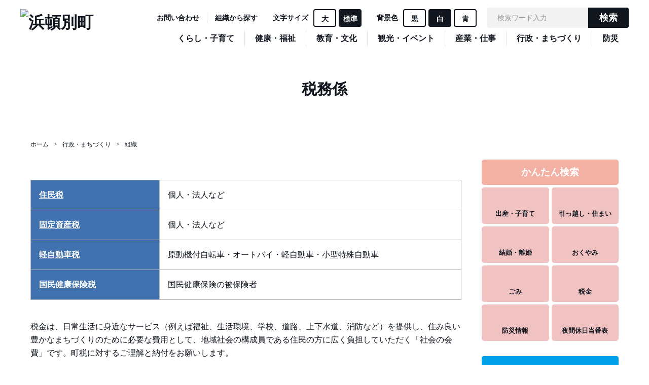

--- FILE ---
content_type: text/html; charset=UTF-8
request_url: http://www.town.hamatonbetsu.hokkaido.jp/town/detail.php?content=599
body_size: 5491
content:

<!doctype html>
<html lang="ja">

<head>
<!-- Google Tag Manager -->
<script>(function(w,d,s,l,i){w[l]=w[l]||[];w[l].push({'gtm.start':
new Date().getTime(),event:'gtm.js'});var f=d.getElementsByTagName(s)[0],
j=d.createElement(s),dl=l!='dataLayer'?'&l='+l:'';j.async=true;j.src=
'https://www.googletagmanager.com/gtm.js?id='+i+dl;f.parentNode.insertBefore(j,f);
})(window,document,'script','dataLayer','GTM-M94NC3Q');</script>
<!-- End Google Tag Manager -->
<meta charset="UTF-8">
<meta http-equiv="X-UA-Compatible" content="IE=edge"/>
<meta name="viewport" content="width=device-width">
<meta name="viewport" content="width=device-width,initial-scale=1.0,minimum-scale=1.0">
<meta name="format-detection" content="telephone=no">

<title>税務係 | 行政・まちづくり | 浜頓別町</title>

<meta name="keywords" content="北海道,浜頓別町">
<meta name="description" content="こちらのページは「浜頓別町」のホームページです。">

<!-- OpenGraphProtocol/ -->
<meta property="og:site_name" content="浜頓別町">
<meta property="og:url" content="">
<meta property="og:type" content="website">
<meta property="og:title" content="税務係 | 浜頓別町">
<meta property="og:description" content="こちらのページは「浜頓別町」のホームページです。">
<meta property="og:image" content="common/img/main_logo.png">
<!-- /OpenGraphProtocol -->

<!-- favicon/ -->
<link rel="shortcut icon" href="/favicon.ico">
<!-- /favicon -->
<!-- アップルタッチアイコン -->
<link rel="apple-touch-icon" sizes="180x180" href="/apple-touch-icon.png">

<!-- stylesheet/ -->
<link href="../common/css/jquery-ui.css" media="all" rel="stylesheet">
<link href="../common/css/common.css" rel="stylesheet">
<link href="../common/css/site_administration.css" rel="stylesheet">
<link href="../common/css/slick-theme.css" rel="stylesheet">
<link href="../common/css/slick.css" rel="stylesheet">
<link href="../common/css/detail.css" rel="stylesheet">
<link href="../common/css/cassette.css" rel="stylesheet">
<!-- /stylesheet -->

<!-- javascript/ -->
<script src="../common/js/jquery-3.5.1.min.js"></script>
<script src="../common/js/jquery.matchHeight.js"></script>
<script src="../common/js/picturefill.min.js"></script>
<script src="../common/js/ofi.min.js"></script>
<script src="../common/js/slick.min.js"></script>
<script src="../common/js/jquery.cookie.js"></script>
<script src="../common/js/main.js"></script>
<script src="../common/js/postcode.js"></script>
<script src="../common/js/jquery-ui-1.10.4.custom.js"></script>
<script src="../common/js/jquery.ui.datepicker-ja.min.js"></script>
<script src="../common/js/common.js"></script>
<script src="../common/js/emergency.js"></script>

<script src="../common/js/slick.min.js"></script>
<script src="../common/js/emergency.js"></script>
<script src="../common/js/detail.js"></script>
<!-- /javascript -->

</head>

<body class="is-gyosei is-gyoseiTop">
<!-- Google Tag Manager (noscript) -->
<noscript><iframe src="https://www.googletagmanager.com/ns.html?id=GTM-M94NC3Q"
height="0" width="0" style="display:none;visibility:hidden"></iframe></noscript>
<!-- End Google Tag Manager (noscript) -->
<div class="l-wrapper">
<header class="l-header l-header__gyosei">
<div class="l-header_inr">
  <h1 class="l-header_logo"><a href="/"><img src="/common/img/common/logo.png" alt="浜頓別町"></a></h1>
  <div class="js-spMenu l-header_utility">
    <div class="l-header_utility_inr">
      <nav class="l-header_utility_nav">
                  <div class="l-header_utility_nav_item js-dropDown">
            <a href="/life" class="l-header_utility_nav_item_link"><span>くらし・子育て</span><span class="js_dropDownSp2"></span></a>
            <div class="l-header_utility_nav_item_child js-dropDown_item">
              <div class="l-header_utility_nav_item_child_inr">
                <ul>
                                      <li><a href="/category/?category=5">すまい</a></li>
                                      <li><a href="/category/?category=2">消費生活</a></li>
                                      <li><a href="/category/?category=4">防犯・安全</a></li>
                                      <li><a href="/category/?category=1">地域交通</a></li>
                                      <li><a href="/category/?category=7">環境</a></li>
                                      <li><a href="/category/?category=8">税</a></li>
                                      <li><a href="/category/?category=10">マイナンバー</a></li>
                                      <li><a href="/category/?category=11">子育て</a></li>
                                      <li><a href="/category/?category=12">動物・ペット</a></li>
                                      <li><a href="/category/?category=13">リサイクル・廃棄物</a></li>
                                  </ul>
              </div>
            </div>
          </div>
                  <div class="l-header_utility_nav_item js-dropDown">
            <a href="/welfare" class="l-header_utility_nav_item_link"><span>健康・福祉</span><span class="js_dropDownSp2"></span></a>
            <div class="l-header_utility_nav_item_child js-dropDown_item">
              <div class="l-header_utility_nav_item_child_inr">
                <ul>
                                      <li><a href="/category/?category=14">健康</a></li>
                                      <li><a href="/category/?category=15">医療</a></li>
                                      <li><a href="/category/?category=16">高齢者・介護</a></li>
                                      <li><a href="/category/?category=17">地域福祉</a></li>
                                      <li><a href="/category/?category=18">障害福祉</a></li>
                                  </ul>
              </div>
            </div>
          </div>
                  <div class="l-header_utility_nav_item js-dropDown">
            <a href="/education" class="l-header_utility_nav_item_link"><span>教育・文化</span><span class="js_dropDownSp2"></span></a>
            <div class="l-header_utility_nav_item_child js-dropDown_item">
              <div class="l-header_utility_nav_item_child_inr">
                <ul>
                                      <li><a href="/category/?category=20">教育</a></li>
                                      <li><a href="/category/?category=21">文化・スポーツ施設</a></li>
                                      <li><a href="/category/?category=24">学校</a></li>
                                      <li><a href="/category/?category=26">浜頓別町こども園</a></li>
                                      <li><a href="/category/?category=27">教育委員会　生涯教育係</a></li>
                                  </ul>
              </div>
            </div>
          </div>
                  <div class="l-header_utility_nav_item js-dropDown">
            <a href="/tourism" class="l-header_utility_nav_item_link"><span>観光・イベント</span><span class="js_dropDownSp2"></span></a>
            <div class="l-header_utility_nav_item_child js-dropDown_item">
              <div class="l-header_utility_nav_item_child_inr">
                <ul>
                                      <li><a href="/category/?category=28">観光・イベント</a></li>
                                      <li><a href="/category/?category=29">名所・景観</a></li>
                                      <li><a href="/category/?category=30">物産品</a></li>
                                      <li><a href="/category/?category=31">体験スポット</a></li>
                                  </ul>
              </div>
            </div>
          </div>
                  <div class="l-header_utility_nav_item js-dropDown">
            <a href="/work" class="l-header_utility_nav_item_link"><span>産業・仕事</span><span class="js_dropDownSp2"></span></a>
            <div class="l-header_utility_nav_item_child js-dropDown_item">
              <div class="l-header_utility_nav_item_child_inr">
                <ul>
                                      <li><a href="/category/?category=36">産業・仕事</a></li>
                                      <li><a href="/category/?category=37">雇用・労働</a></li>
                                      <li><a href="/category/?category=39">企業支援・企業立地</a></li>
                                      <li><a href="/category/?category=40">資源・エネルギー</a></li>
                                  </ul>
              </div>
            </div>
          </div>
                  <div class="l-header_utility_nav_item js-dropDown">
            <a href="/town" class="l-header_utility_nav_item_link"><span>行政・まちづくり</span><span class="js_dropDownSp2"></span></a>
            <div class="l-header_utility_nav_item_child js-dropDown_item">
              <div class="l-header_utility_nav_item_child_inr">
                <ul>
                                      <li><a href="/category/?category=47">行政・まちづくり</a></li>
                                      <li><a href="/category/?category=48">広報・広聴</a></li>
                                      <li><a href="/category/?category=65">申請・届け出</a></li>
                                      <li><a href="/category/?category=50">財政・宝くじ</a></li>
                                      <li><a href="/category/?category=52">統計・監査</a></li>
                                      <li><a href="/category/?category=55">人事・採用</a></li>
                                      <li><a href="/category/?category=56">入札・調達</a></li>
                                      <li><a href="/category/?category=57">都市計画</a></li>
                                      <li><a href="/category/?category=58">道路・施設</a></li>
                                      <li><a href="/category/?category=60">港湾</a></li>
                                      <li><a href="/category/?category=61">電気・水道</a></li>
                                      <li><a href="/category/?category=63">情報公開・個人情報保護</a></li>
                                      <li><a href="/category/?category=64">情報化</a></li>
                                      <li><a href="/category/?category=54">組織</a></li>
                                      <li><a href="/category/?category=66">公共事業・公営企業</a></li>
                                      <li><a href="/category/?category=70">新型コロナウイルス関連</a></li>
                                  </ul>
              </div>
            </div>
          </div>
                  <div class="l-header_utility_nav_item js-dropDown">
            <a href="/disaster" class="l-header_utility_nav_item_link"><span>防災</span><span class="js_dropDownSp2"></span></a>
            <div class="l-header_utility_nav_item_child js-dropDown_item">
              <div class="l-header_utility_nav_item_child_inr">
                <ul>
                                      <li><a href="/category/?category=68">防災情報</a></li>
                                      <li><a href="/category/?category=69">気象情報</a></li>
                                  </ul>
              </div>
            </div>
          </div>
              </nav>
      <div class="l-header_utility_sub">
        <span class="l-header_utility_sub_change bold p-0-15"><a href="/detail.php?content=263">お問い合わせ</a></span>
        <span class="l-header_utility_sub_change l-header_utility_sub_change-left-border bold p-0-15"><a href="/town/detail.php?content=600">組織から探す</a></span>
        <dl class="l-header_utility_sub_change l-header-dl-font-size">
          <dt class="pr-10">文字サイズ</dt>
          <dd class="pr-15">
            <ul>
              <li><a href="#" class="js-fs js-fsLarge" data-size="75%">大</a></li>
              <li><a href="#" class="js-fs js-fsNormal is-active" data-size="62.5%">標準</a></li>
            </ul>
          </dd>
        </dl>
        <dl class="l-header_utility_sub_change">
          <dt class="pr-10">背景色</dt>
          <dd>
            <ul>
              <li><a href="#" class="js-bg js-bgBlack" data-color="black">黒</a></li>
              <li><a href="#" class="js-bg js-bgDefault is-active" data-color="default">白</a></li>
              <li><a href="#" class="js-bg js-bgBlue" data-color="blue">青</a></li>
            </ul>
          </dd>
        </dl>
        <form class="l-header_utility_sub_form" onsubmit="return true;" action="/search/" id="js-search">
          <input type="text" placeholder="検索ワード入力" name="q">
          <button>検索</button>
        </form>
        <!-- &nbsp;&nbsp;&nbsp;<b><a href="#navigationRuby" id="navigationRuby">ふりがなをつける</a></b> -->
      </div>
      <div>&nbsp;</div>
    </div>
  </div>
</div>
<a href="#" class="js-spMenuBtn" aria-label="SPメニュー">
   <div class="js-spMenuBtn_div">
  <span></span>
  <span></span>
  <p>MENU</p>
  <p>CLOSE</p>
  </div>
</a>
</header>

<div class="l-header-filling-div">
</div>

<article>
  <div class="top">
    <h2>税務係</h2>
  </div>

  <div class="breadCrumb-div">
                <ul class="c-breadCrumb">
        <li><a href="/">ホーム</a></li>
        <li><a href="/town/">行政・まちづくり</a></li>
            <li><a href="/category/?category=54">組織</a>
              </ul>
            </div>

  <div class="container">
    <div class="container_body">
        <div class="container_left">
                              <div id=content-0 class="table_block _block cassette-item table01">
  <div>
  <table class="c-table">
                <tr>
                      <th><a href="/life/detail.php?content=371" target=_blank>住民税</a></th>
            <td style="min-width:180px;">個人・法人など</td>
    </tr>
            <tr>
                      <th><a href="/life/detail.php?content=457" target=_blank>固定資産税</a></th>
            <td style="min-width:180px;">個人・法人など</td>
    </tr>
            <tr>
                      <th><a href="/life/detail.php?content=229" target=_blank>軽自動車税</a></th>
            <td style="min-width:180px;">原動機付自転車・オートバイ・軽自動車・小型特殊自動車</td>
    </tr>
            <tr>
                      <th><a href="/life/detail.php?content=244" target=_blank>国民健康保険税</a></th>
            <td style="min-width:180px;">国民健康保険の被保険者</td>
    </tr>
          </table>
    </div>
  <div class="c-free"></div>
</div>
<div id=content-1 class="text_block _block cassette-item">
<div>
<p class="container_detail">
    税金は、日常生活に身近なサービス（例えば福祉、生活環境、学校、道路、上下水道、消防など）を提供し、住み良い豊かなまちづくりのために必要な費用として、地域社会の構成員である住民の方に広く負担していただく「社会の会費」です。町税に対するご理解と納付をお願いします。</p>
</div>
</div>
<div id=content-2 class="list_block _block cassette-item list01">
<div>
<ul class="c-simpleList">
            <li><a href="/life/detail.php?content=223" target=_blank>町税の納付について</a></li>
            <li><a href="/life/detail.php?content=232" target=_blank>町税の証明について</a></li>
      </ul>

  </div>
</div>
<div id=content-3 class="cassette-item definitionList02">
  <div>
  <div class="c-defTable">
                       <dl>
        <dt>お問い合わせ</dt>
        <dd>住民課　税務係<br />
〒098-5792<br />
北海道枝幸郡浜頓別町中央南１番地<br />
01634-2-2549（課直通） </dd>
      </dl>
          </div>
    </div>
</div>
                  </div>
      
      <!--container_right-->
      <div class="container_right">
        <h3 class="right-easy-search-title"><img class="right-purpose-search-icon" src="../../common/img/common/icon_search_white.png" alt="">かんたん検索</h3>

<div class="right-easy-search-div mb-3rem">
  <div class="right-easy-search-option">
    <a href="/purpose/?purpose=1"><img class="" src="../../common/img/common/icon_search01.png" alt=""><h5>出産・子育て</h5></a>
  </div>
  <div class="right-easy-search-option">
    <a href="/purpose/?purpose=2"><img class="" src="../../common/img/common/icon_search02.png" alt=""><h5>引っ越し・住まい</h5></a>
  </div>
  <div class="right-easy-search-option">
    <a href="/purpose/?purpose=3"><img class="" src="../../common/img/common/icon_search03.png" alt=""><h5>結婚・離婚</h5></a>
  </div>
  <div class="right-easy-search-option">
    <a href="/purpose/?purpose=4"><img class="" src="../../common/img/common/icon_search04.png" alt=""><h5>おくやみ</h5></a>
  </div>
  <div class="right-easy-search-option">
    <a href="/purpose/?purpose=5"><img class="" src="../../common/img/common/icon_search05.png" alt=""><h5>ごみ</h5></a>
  </div>
  <div class="right-easy-search-option">
    <a href="/purpose/?purpose=6"><img class="" src="../../common/img/common/icon_search06.png" alt=""><h5>税金</h5></a>
  </div>
  <div class="right-easy-search-option">
    <a href="/purpose/?purpose=7"><img class="" src="../../common/img/common/icon_search07.png" alt=""><h5>防災情報</h5></a>
  </div>
  <div class="right-easy-search-option">
    <a href="/purpose/?purpose=8"><img class="" src="../../common/img/common/icon_search08.png" alt=""><h5>夜間休日当番表</h5></a>
  </div>
</div>
        
<h3 class="purpose-title-div">行政・まちづくり</h3>
<ul class="right-category-list-ul mb-4rem">
  <li><a href="/category/?category=47">行政・まちづくり</a></li>
  <li><a href="/category/?category=48">広報・広聴</a></li>
  <li><a href="/category/?category=65">申請・届け出</a></li>
  <li><a href="/category/?category=50">財政・宝くじ</a></li>
  <li><a href="/category/?category=52">統計・監査</a></li>
  <li><a href="/category/?category=55">人事・採用</a></li>
  <li><a href="/category/?category=56">入札・調達</a></li>
  <li><a href="/category/?category=57">都市計画</a></li>
  <li><a href="/category/?category=58">道路・施設</a></li>
  <li><a href="/category/?category=60">港湾</a></li>
  <li><a href="/category/?category=61">電気・水道</a></li>
  <li><a href="/category/?category=63">情報公開・個人情報保護</a></li>
  <li><a href="/category/?category=64">情報化</a></li>
  <li><a href="/category/?category=54">組織</a></li>
  <li><a href="/category/?category=66">公共事業・公営企業</a></li>
  <li><a href="/category/?category=70">新型コロナウイルス関連</a></li>
</ul>
         <div class="right-ad-div">

  <div class="right-ad-div1">
  	<img id="right_link_list_img1" class="right-txt-tonbetsu mb-20" src="/common/img/common/txt_tonbetsu.png" alt="とこトンハマる、とくベツなまちに。">
    <a class="bold" href="/town/detail.php?content=623"><img id="right_link_list_img2" src="../../common/img/index/img_picup04.png" alt="広報はまとんべつ" class="mb-1rem"></a>
    <div id="right_ad_div_link" class="mb-3rem">
      <a class="bold" href="/town/detail.php?content=623"><img class="w-40px" src="../../common/img/common/icon_detail.png" alt="">&nbsp;一覧はこちら</a>
    </div>
  </div>

  <div class="right-ad-div2">
    <a href="/kanko-kyokai/"><img class="mb-2rem" src="../../common/img/common/right_banner_kanko.jpg" alt="浜頓別町観光協会"></a>
    <a href="/shakyou/"><img class="mb-2rem" src="../../common/img/common/right_banner_shakyou.jpg" alt="社会福祉協議会"></a>
    <a id="right_link_list_img3" href="/tourism/detail.php?content=264"><img class="mb-2rem" src="../../common/img/index/img_picup05.png" alt="ふるさと納税情報"></a>
    <a id="right_link_list_img4" href="/town/detail.php?content=394"><img src="../../common/img/index/img_picup03.png" alt="公式SNS"></a>
  </div>
</div>
      </div>
      <!--container_right-->


    </div><!--  container_body end -->
  </div><!-- container end -->
</article>
</div>

<footer>
	<div class="l-footer">
    <div class="l-footer-info">

      <div class="footer-div-flex">
        <div class="footer-div-1">
          <h4 class="mb-1rem">浜頓別町役場について</h4>
          <p class="footer-p">〒098-5792　北海道枝幸郡浜頓別町中央南１番地
          TEL：01634-2-2345(代)
          FAX：01634-2-4766
          開庁時間：8時30分～17時15分(土日祝・年末年始休み)
          法人番号：6000020015121</p>
          <p class="footer-sub">
            <img src="/common/img/common/icon-key.svg" alt=""> <a href="/detail.php?content=659">サイトポリシー</a>
          </p>
        </div>

        <div class="footer-div-2">
          <h4 class="mb-1rem">浜頓別町 公式 SNS</h4>
          <a class="inline-block p-2dot5" href="https://twitter.com/hamaton_town"><img class="w-40px" src="../../common/img/common/icon_tw.png" alt="twitter" /></a>
          <a class="inline-block p-2dot5" href="https://www.facebook.com/swatton.hamatonbetsu"><img class="w-40px"  src="../../common/img/common/icon_fb.png" alt="facebook" /></a>
          <a class="inline-block p-2dot5" href="https://www.instagram.com/hamatonbetsu/"><img class="w-40px"  src="../../common/img/common/icon_ig.png" alt="instagram" /></a>
        </div>

        <div class="footer-div-3">
          <p class="pagetop-btn">
            <a class="js-pageTop  footer-page-top-a" href="#">
              <img class="footer-page-top-pic" src="../../common/img/common/chara.png" alt="トップへ戻る" />PAGETOP
            </a>
          </p>
        </div>
      </div>

      <div class="footer-div-copyright">
        <small>© Town of Hamatonbetsu. All rights reserved.</small>
      </div>

  	</div>
  </div>
</footer>
<!-- Global site tag (gtag.js) - Google Analytics -->
<script async src="https://www.googletagmanager.com/gtag/js?id=G-R7WW4YR05R"></script>
<script>
  window.dataLayer = window.dataLayer || [];
  function gtag(){dataLayer.push(arguments);}
  gtag('js', new Date());

  gtag('config', 'G-R7WW4YR05R');
</script>
<script type="text/javascript" src="/_Incapsula_Resource?SWJIYLWA=719d34d31c8e3a6e6fffd425f7e032f3&ns=2&cb=404839598" async></script></body>
</html>


--- FILE ---
content_type: text/css
request_url: http://www.town.hamatonbetsu.hokkaido.jp/common/css/common.css
body_size: 7884
content:
@charset "UTF-8"; 
* {
  box-sizing: border-box
}


/* ▽▽▽▽▽html,body▽▽▽▽▽ */
html {
  font-size: 62.5%
}
body {
  position: static !important;
  margin: 0;
  padding: 0;
  text-align: center;
  font-family: "游ゴシック体", YuGothic, "游ゴシック", "Yu Gothic", "メイリオ",
    sans-serif;
  font-size: 10px;
  font-size: 1rem;
  font-weight: 500;
  line-height: 1.625;
  color: #11161f;
  background: #fff;
  -webkit-tap-highlight-color: transparent;
  font-feature-settings: "palt";
  min-width: 1280px
}
body.is-tourism {
  color: #54484c
}
body.is-modal {
  position: fixed !important;
  top: 0;
  left: 0;
  width: 100%;
  height: 100%
}
body.is-fixed {
  position: fixed;
  width: 100%;
  height: 100%;
  overflow: hidden
}
@media only screen and (max-width:1024px) {
  body {
    min-width: 320px;
    -webkit-text-size-adjust: 100%;
    -webkit-font-smoothing: antialiased
  }
}
/* △△△△△html,body△△△△△ */


/* ▽▽▽▽▽共通設定1▽▽▽▽▽ */
/* h1, h2, h3, h4, h5, h6 {
  font-size: 100%;
  font-weight: 400
} */
table {
  border-collapse: collapse;
  border-spacing: 0
}
blockquote, dd, dl, dt, fieldset, figure, form, h1, h2, h3, h4, h5, h6,
  input, li, ol, p, pre, textarea, ul {
  margin: 0;
  padding: 0
}
article, aside, canvas, details, figcaption, figure, footer, header,
  hgroup, menu, nav, section, summary {
  display: block
}
address, caption, cite, code, dfn, em, th, var {
  font-style: normal;
  font-weight: 400
}
img {
  max-width: 100%;
  height: auto
}
fieldset, img {
  border: 0;
  vertical-align: middle;
}
dd img, dt img, li img {
  vertical-align: top
}
ol, ul {
  list-style: none
}
q:after, q:before {
  content: " "
}
abbr, acronym {
  border: 0
}
.cl:after {
  content: "";
  display: block;
  height: 0;
  clear: both;
  visibility: hidden;
  font-size: .1em
}
/* 注釈 */
.div-detail-form em {
  color: #999999;
}
/* △△△△△共通設定1△△△△△ */


/* ▽▽▽▽▽link▽▽▽▽▽ */
a {
  transition: .5s
}
a {
  color: #11161f
}
a:link {
  text-decoration: none
}
a:visited {
  text-decoration: none
}
a:hover {
  color: red;
  text-decoration: none;
  cursor: pointer
}
a:active {
  text-decoration: none
}
a:active, a:focus {
  outline: 1
}

a.none-blue {
  color: #3f72af;
}
a.none-blue:visited {
  color: #3f72af;
}
a.none-blue:hover {
  color: red;
}

a.underline-blue {
  color: #3f72af;
  text-decoration: underline;
}
a.underline-blue:visited {
  color: #3f72af;
}
a.underline-blue:hover {
  color: red;
}

a[href^="tel:"] {
  color: #11161f;
  text-decoration: none;
  cursor: default
}
a[href^="tel:"]:active img, a[href^="tel:"]:focus img, a[href^="tel:"]:hover img {
  opacity: 1
}

a img {
  transition: all .5s;
  backface-visibility: hidden
}
a:hover:active img, a:hover:focus img, a:hover:hover img {
  opacity: .7
}

/* link button */
.link_btn_span {
  background-image: linear-gradient(to right,#78c88a,#afd36e);
  border-radius: 30px;
  padding: 1px;
  display: inline-block;
}
.link_btn {
  display: inline-block;
  background: white;
  color: black;
  border-radius: 30px;
  outline: none;
  padding: 8px 40px;
font-size: inherit;
font-weight: bold;
  text-decoration: none;
}
.link_btn:hover {
background: #00a0e8;
color: white;
opacity: 1;
}
/* white link*/
a.normal-white, a.normal-white:visited {
  color: white;
}
a.normal-white:hover {
  color: red;
}
body.is-gyosei.is-blue a.normal-white,
body.is-gyosei.is-blue a.normal-white:visited {
  color: #11161f;
}
body.is-gyosei.is-blue a.normal-white:hover {
  color: #00a0e8;
}
/* △△△△△link△△△△△ */


/* ▽▽▽▽▽form系▽▽▽▽▽ */
select {
  -moz-appearance: none;
  -webkit-appearance: none;
  appearance: none;
  border: 0;
  margin: 0;
  padding: 0;
  background: none transparent;
  vertical-align: middle;
  font-size: inherit
}
select::-ms-expand {
  display: none
}
input[type=number]::-webkit-inner-spin-button, input[type=number]::-webkit-outer-spin-button
  {
  -webkit-appearance: none;
  margin: 0
}
input[type=number] {
  -moz-appearance: textfield
}
button {
  background-color: transparent;
  border: none;
  font-family: "游ゴシック体", YuGothic, "游ゴシック", "Yu Gothic", "メイリオ",
    sans-serif;
  cursor: pointer
}
/* △△△△△form系△△△△△ */


/* ▽▽▽▽▽slick▽▽▽▽▽ */
.slick-slider {
  position: relative;
  display: block;
  box-sizing: border-box;
  -webkit-touch-callout: none;
  -webkit-user-select: none;
  -khtml-user-select: none;
  -ms-user-select: none;
  user-select: none;
  -ms-touch-action: pan-y;
  touch-action: pan-y;
  -webkit-tap-highlight-color: transparent
}
.slick-list {
  position: relative;
  overflow: hidden;
  display: block;
  margin: 0;
  padding: 0
}
.slick-list:focus {
  outline: 0
}
.slick-list.dragging {
  cursor: pointer;
  cursor: hand
}
.slick-slider .slick-list, .slick-slider .slick-track {
  -ms-transform: translate3d(0, 0, 0);
  transform: translate3d(0, 0, 0)
}
.slick-track {
  position: relative;
  left: 0;
  top: 0;
  display: block
}
.slick-track:after, .slick-track:before {
  content: "";
  display: table
}
.slick-track:after {
  clear: both
}
.slick-loading .slick-track {
  visibility: hidden
}
.slick-slide {
  float: left;
  height: 100%;
  min-height: 1px;
  display: none
}
[dir=rtl] .slick-slide {
  float: right
}
.slick-slide img {
  display: block
}
.slick-slide.slick-loading img {
  display: none
}
.slick-slide.dragging img {
  pointer-events: none
}

.slick-initialized .slick-slide {
  display: block
}
.slick-loading .slick-slide {
  visibility: hidden
}
.slick-vertical .slick-slide {
  display: block;
  height: auto;
  border: 1px solid transparent
}
.slick-arrow.slick-hidden {
  display: none
}
/* △△△△△slick△△△△△ */

/* ▽▽▽▽▽l-header_info▽▽▽▽▽ */
.top .l-header_info {
   width: 100%;
   position: absolute;
   z-index: 1001;
 }
.l-header_info {
	width: 100%;
  background-color:#de0000;
  color:#fff;
  padding:10px 30px;
  font-size:16px;
  font-size:1.6rem;
  font-weight:700;
  text-align:left
}
@media only screen and (max-width:1024px) {
  .l-header_info {
    font-size:1.2rem;
    padding:10px 15px
  }
}
.l-header_info a {
  color:#fff;
  text-decoration:underline;
  transition:none
}
.l-header_info_txt {
  max-width:1280px;
  margin-left:auto;
  margin-right:auto
}
@media only screen and (max-width:1024px) {
  .l-header_info_txt {
    width:100%;
    padding-left:20px;
    padding-right:20px
  }
}
@media only screen and (max-width:1024px) {
  .l-header_info_txt {
    padding-left:0;
    padding-right:55px
  }
}
.l-header_info_date {
  padding-right:.5em;
  margin-right:.5em;
  border-right:1px solid #fff
}
@media only screen and (max-width:1024px) {
  .l-header_info_date {
    display:block;
    padding-right:0;
    margin-right:0;
    border:none
  }
}
.is-gyosei .l-header_info {
  top:0;
  width:100%;
  z-index:1
}
.is-tourism .l-header_info {
  position:absolute;
  top:0;
  width:100%;
  z-index:1
}
.is-tourism.is-tourismTop .l-header_info {
  position:static
}
@media only screen and (max-width:1024px) {
  .is-tourism.is-tourismTop .l-header_info {
    position:absolute
  }
}
/* △△△△△l-header_info△△△△△ */

/* ▽▽▽▽▽l-header▽▽▽▽▽ */
.l-headerTop {
  position: absolute;
  z-index: 1000;
  top: 0;
  left: 0;
  width: 100%;
  padding: 30px;
  display: -ms-flexbox;
  display: flex;
  -ms-flex-pack: justify;
  justify-content: space-between
}
@media only screen and (max-width:1024px) {
  .l-headerTop {
    padding: 10px
  }
}
@media only screen and (max-width:1024px) {
  .l-headerTop_logo img {
    max-height: 40px
  }
}
@media only screen and (min-width:1025px) {
  .l-headerTop_utility {
    display: block !important
  }
}
@media only screen and (max-width:1024px) {
  .l-headerTop_utility {
    position: fixed;
    top: 0;
    left: 0;
    background-color: #000;
    background-color: rgba(0, 0, 0, .4);
    z-index: 99;
    width: 100%;
    height: 100%;
    overflow: auto;
    padding: 0 20px
  }
}
@media only screen and (max-width:1024px) {
  .l-headerTop_utility_inr {
    background-color: #fff;
    border-radius: 5px;
    margin: 75px 0
  }
}
.l-headerTop_utility_nav {
  display: none
}
@media only screen and (max-width:1024px) {
  .l-headerTop_utility_nav {
    display: block
  }
}
.l-headerTop_utility_nav_link {
  position: relative;
  display: block;
  font-size: 18px;
  font-size: 1.8rem;
  font-weight: 700;
  color: #00a0e8;
  line-height: 1.2;
  padding: 18px 20px;
  border-bottom: 1px solid #b3b3b3
}
.l-headerTop_utility_nav_link span {
  padding-left: 23px;
  background-repeat: no-repeat;
  background-image: url(/common/img/common/icon-arrow.svg);
  background-position: 0 50%;
  background-size: 15px
}
.l-headerTop_utility_nav_link.js-accordion_btn:before {
  content: " ";
  position: absolute;
  right: 20px;
  top: 50%;
  -ms-transform: translateY(-50%);
  transform: translateY(-50%);
  background-image: url(/common/img/common/icon-plus.svg);
  background-repeat: no-repeat;
  width: 20px;
  height: 20px;
  background-size: cover
}
.l-headerTop_utility_nav_link.js-accordion_btn.is-active:before {
  background-image: url(/common/img/common/icon-minus.svg)
}
.l-headerTop_utility_nav_dropMenu {
  border-bottom: 1px solid #b3b3b3;
  padding: 20px 20px
}
.l-headerTop_utility_nav_dropMenu ul>:last-child {
  margin-bottom: 0 !important
}
.l-headerTop_utility_nav_dropMenu ul li {
  margin-bottom: 15px
}
.l-headerTop_utility_nav_dropMenu ul li a {
  color: #3f72af;
  font-weight: 700
}
.l-headerTop_utility_nav_dropMenu ul li a span {
  padding-left: 20px;
  background-repeat: no-repeat;
  background-image: url(/common/img/common/icon-arrow-theme.svg);
  background-position: 0 50%;
  background-size: 12px
}
.l-headerTop_utility_bnr {
  display: none;
  padding: 30px 20px
}
@media only screen and (max-width:1024px) {
  .l-headerTop_utility_bnr {
    display: block
  }
}
.l-header {
  position: fixed;
  top: 0;
  left: 0;
  width: 100%;
  padding: 15px 0 0;
  z-index: 1001;
  color: #11161f
}
@media only screen and (max-width:1024px) {
  .l-header {
    padding: 10px
  }
}
.l-header_inr {
  position: relative;
  min-width: 1280px;
  padding-left: 40px;
}
@media only screen and (max-width:1024px) {
  .l-header_inr {
    width: 100%;
    padding-left: 20px;
    padding-right: 20px;
    min-width: initial;
    margin: 0;
  }
}
.l-header_inr::after {
  content: ' ';
  display: table;
  clear: both;
}
.l-header_logo {
  text-align: left;
}
@media only screen and (max-width:1024px) {
  .l-header_logo {
    width: 14rem;
  }
}
.l-header_utility {
  display: block;
}
@media only screen and (max-width:1024px) {
  .l-header_utility {
    position: fixed;
    top: 60px;
    left: 0;
    background-color: #000;
    background-color: rgba(0, 0, 0, .4);
    z-index: 1001;
    width: 100%;
    height: calc(100% - 60px);
    overflow: auto;
    padding: 0 20px;
    margin-top: 0 !important
  }
}
.l-header_utility_inr {
    float: right;
}
@media only screen and (max-width:1024px) {
  .l-header_utility_inr {
    width: 100%;
    background-color: #fff;
    border-radius: 5px;
    margin: 15px 0
  }
}
.l-header_utility_inr nav {
  position: absolute;
  top: 45px;
  right: 0;
  padding-right: 40px;
}
@media only screen and (max-width:1024px) {
  .l-header_utility_inr nav {
    position: initial;
    top: initial;
    right: initial;
    padding-right: initial;
  }
}
.l-header_utility_nav {
  display: -ms-flexbox;
  display: flex;
  position: relative
}
@media only screen and (max-width:1024px) {
  .l-header_utility_nav {
    display: block;
    margin: 0 auto;
  }
}
.l-header_utility_nav_item {
  width: 100%;
  text-align: center;
}
.l-header_utility_nav_item.is-active>a:before {
  opacity: 1
}
.l-header_utility_nav_item>a {
  line-height: 1;
  display: block;
  font-weight: 700;
  border-left: 1px solid #e6e6e6;
  word-break: keep-all;
  white-space: nowrap;
  padding: 8px 20px;
}
.l-header_utility_nav_item:first-child>a {
  border-left: none;
}
@media only screen and (max-width:1024px) {
  .l-header_utility_nav_item>a {
    border-left: none;
    font-size: 1.8rem;
    padding: 17px 20px;
    text-align: center;
  }
}
.l-header_utility_nav_item>a:hover {
  color: #f26161;
  text-decoration: none
}
/* 親カテゴリhover時、下線を付ける */
.l-header_utility_nav_item.is-active {
  border-bottom: solid 3px #EFA69C;
}

@media only screen and (max-width:1024px) {
  /* .l-header_utility_nav_item>a.js_dropDownSp:after {
    content: " ";
    position: absolute;
    right: 20px;
    top: 50%;
    -ms-transform: translateY(-50%);
    transform: translateY(-50%);
    background-image: url(/common/img/common/icon-plus--black.svg);
    background-repeat: no-repeat;
    width: 20px;
    height: 20px;
    background-size: cover
  }
  .l-header_utility_nav_item>a.js_dropDownSp.is-active:after {
    background-image: url(/common/img/common/icon-minus--black.svg)
  }*/
  .l-header_utility_nav_item>a span:nth-child(2) {
    content: " ";
    position: absolute;
    right: 20px;
    top: 50%;
    -ms-transform: translateY(-50%);
    transform: translateY(-50%);
    background-image: url(/common/img/common/icon-plus--black.svg);
    background-repeat: no-repeat;
    width: 20px;
    height: 20px;
    background-size: cover
  }
  .l-header_utility_nav_item>a.js_dropDownSp.is-active span:nth-child(2) {
    background-image: url(/common/img/common/icon-minus--black.svg)
  }
}
.l-header_utility_nav_item_child {
  position: absolute;
  top: 100%;
  right: 0;
  width: 100vw;
  min-width: 1280px;
  background-color: #f26161;
  padding: 6px 0;
  display: none
}
@media only screen and (max-width:1024px) {
  .l-header_utility_nav_item_child {
    position: static;
    width: 100%;
    min-width: 100%;
    -ms-transform: translateX(0);
    transform: translateX(0);
    border-bottom: 1px solid #b3b3b3;
    padding: 21px 0
  }
}
.l-header_utility_nav_item_child_inr {
  max-width: 1280px;
  margin-left: auto;
  margin-right: auto
}
@media only screen and (max-width:1024px) {
  .l-header_utility_nav_item_child_inr {
    width: 100%;
    padding-left: 20px;
    padding-right: 20px
  }
}
.l-header_utility_nav_item_child ul {
  display: -ms-flexbox;
  display: flex;
  -ms-flex-wrap: wrap;
  flex-wrap: wrap;
  text-align: left;
  padding: 20px;
}
@media only screen and (max-width:1024px) {
  .l-header_utility_nav_item_child ul {
    display: block
  }
}
.l-header_utility_nav_item_child ul li {
  width: 20%;
  padding: 5px;
}
@media only screen and (max-width:1024px) {
  .l-header_utility_nav_item_child ul li {
    margin-right: 0;
    margin-bottom: 15px
  }
}
.l-header_utility_nav_item_child ul li:last-child {
  margin-right: 0;
  margin-bottom: 0
}
.l-header_utility_nav_item_child ul li a {
  display: inline-block;
  padding-left: 30px;
  background-repeat: no-repeat;
  background-position: 0 50%;
  background-image: url(/common/img/common/icon-arrow-white.png);
  color: #fff;
  background-size: 24px;
}
/* l-header_utility_subはmenuの第1行 */
.l-header_utility_sub {
  position: absolute;
  top: 0;
  right: 0;
  display: -ms-flexbox;
  display: flex;
  -ms-flex-align: center;
  align-items: center;
  font-size: 1.4rem;
  padding-right: 40px;
}
@media only screen and (max-width:1024px) {
  .l-header_utility_sub {
    position: relative;
    display: block;
    top: 20px;
    padding-bottom: 15px;
    padding-right: initial;
  }
}
/* menuの第1行のdl元素 */ 
.l-header_utility_sub_change-left-border {
  border-left: 1px solid #e6e6e6;
}
body.is-gyosei.is-black .l-header_utility_sub_change-left-border {
  border-left: 1px solid #ffea00;
}
body.is-gyosei.is-blue .l-header_utility_sub_change-left-border {
  border-left: 1px solid #c6e6e9;
}
@media only screen and (max-width:1024px) {
  .l-header_utility_sub_change-left-border {
    border-left: 0;
  }
}
@media only screen and (max-width:1024px) {
  .l-header-dl-font-size {
    margin-top: 35px;
  }
}
.l-header_utility_sub_change {
  display: -ms-flexbox;
  display: flex;
  -ms-flex-align: center;
  align-items: center;
}
@media only screen and (max-width:1024px) {
  .l-header_utility_sub_change {
    margin-bottom: 15px;
    justify-content: center;
  }
}
.l-header_utility_sub_change dt {
  font-weight: 700;
  padding: 0 15px;
}
.l-header_utility_sub_change dd ul {
  display: -ms-flexbox;
  display: flex;
  -ms-flex-align: center;
  align-items: center
}
.l-header_utility_sub_change dd ul li {
  margin-right: 5px
}
.l-header_utility_sub_change dd ul li:last-child {
  margin-right: 0
}
.l-header_utility_sub_change dd ul li a {
  display: inline-block;
  width: 45px;
  height: 35px;
  line-height: 35px;
  text-align: center;
  border-radius: 4px;
  font-weight: bold;
  border: solid 2px #11161f;
}
body.is-gyosei.is-black .l-header_utility_sub_change dd ul li a {
  border: solid 2px #ffff00;
}
body.is-gyosei.is-blue .l-header_utility_sub_change dd ul li a {
  border: solid 2px white;
}
.l-header_utility_sub_change dd ul li a.is-active {
  background: #11161f;
  color: white;
  border: solid 2px #11161f;
}
body.is-gyosei.is-black .l-header_utility_sub_change dd ul li a.is-active {
  background: #ffff00;
  color: #11161f;
  border: solid 2px #ffff00;
}
body.is-gyosei.is-blue .l-header_utility_sub_change dd ul li a.is-active {
  background: white;
  color: #0000ff;
  border: solid 2px white;
}
@media only screen and (max-width:1024px) {
  body.is-gyosei.is-black .l-header_utility_sub_change dd ul li a.is-active,
  body.is-gyosei.is-blue .l-header_utility_sub_change dd ul li a.is-active {
    background: #11161f;
    color: white;
    border: solid 2px #11161f;
  }
  body.is-gyosei.is-black .l-header_utility_sub_change dd ul li a,
  body.is-gyosei.is-blue .l-header_utility_sub_change dd ul li a {
    border: solid 2px #11161f;
  }
}
/* サイト検索 */
.l-header_utility_sub_form {
    position: relative;
    width: 280px;
    margin-left: 20px;
}

@media only screen and (max-width:1024px) {
    .l-header_utility_sub_form {
        width: calc(100% - 40px);
        margin: 0 auto;
        display: flex;
        justify-content: center;
    }
}

.l-header_utility_sub_form input {
    border: none;
    width: 100%;
    height: 40px;
    line-height: 38px;
    border-radius: 4px;
    font-size: 14px;
    font-size: 1.4rem;
    padding: 0 20px;
    background-color: #f2f2f2;
    border: 1px solid #f2f2f2;
}

.l-header_utility_sub_form input:-ms-input-placeholder {
    color: #999
}

.l-header_utility_sub_form input::placeholder {
    color: #999
}

.l-header_utility_sub_form button {
    position: absolute;
    right: 0;
    top: 0;
    width: 80px;
    height: 100%;
    display: -ms-flexbox;
    display: flex;
    -ms-flex-pack: center;
    justify-content: center;
    -ms-flex-align: center;
    align-items: center;
    font-weight: 700;
    font-size: 18px;
    font-size: 1.8rem;
    color: #fff;
    background-color: #11161f;
    border-radius: 0 4px 4px 0;
}
@media only screen and (max-width:1024px) {
	.l-header_utility_sub_form button {
	    background-color: #11161f!important;
	}
}
.l-header_utility_sub_form--sp {
    position: absolute;
    top: 90px;
    left: 50%;
    z-index: 1;
    width: calc(100% - 30px);
    margin: 0 auto;
    -ms-transform: translateX(-50%);
    transform: translateX(-50%)
}

@media only screen and (min-width:769px) {
    .l-header_utility_sub_form--sp {
        display: none
    }
}
/*
.l-header_utility_sub_form {
  position: relative;
  width: 250px
}
@media only screen and (max-width:1024px) {
  .l-header_utility_sub_form {
    width: 100%
  }
}
.l-header_utility_sub_form input {
  border: none;
  width: 100%;
  height: 40px;
  line-height: 38px;
  border-radius: 4px;
  font-size: 14px;
  font-size: 1.4rem;
  padding: 0 20px;
  background-color: #f2f2f2;
  border: 1px solid #f2f2f2
}
.l-header_utility_sub_form input:-ms-input-placeholder {
  color: #999
}
.l-header_utility_sub_form input::placeholder {
  color: #999
}
.l-header_utility_sub_form button {
    position: absolute;
    right: 0;
    top: 0;
    width: 60px;
    height: 100%;
    display: -ms-flexbox;
    display: flex;
    -ms-flex-pack: center;
    justify-content: center;
    -ms-flex-align: center;
    align-items: center;
    background: url(/common/img/common/icon-search.png);
    background-repeat: no-repeat;
    background-position: center;
    background-size: 18px;
}
*/
.l-header_utility_sub_form button2 {
  position: absolute;
  right: 0;
  top: 0;
  width: 80px;
  height: 100%;
  display: -ms-flexbox;
  display: flex;
  -ms-flex-pack: center;
  justify-content: center;
  -ms-flex-align: center;
  align-items: center;
  font-weight: 700;
  font-size: 18px;
  font-size: 1.8rem;
  color: #fff;
  background-color: #00a0e8;
  border-radius: 0 4px 4px 0
}
.l-header.l-header__gyosei {
  background-color: #fff;
  background-color: rgba(255, 255, 255, .85);
  transition: background-color 2s ease-in
}
.l-header.l-header__gyosei.is-scroll {
  background-color: #fff
}
.l-header.l-header__gyosei .l-header_utility_nav_item:nth-child(1).js-dropDown>a:before {
  border-color: transparent transparent #f26161 transparent
}
.l-header.l-header__gyosei .l-header_utility_nav_item:nth-child(1)>a:hover {
  color: #f26161 !important
}
.l-header.l-header__gyosei .l-header_utility_nav_item:nth-child(1) .l-header_utility_nav_item_child {
  background-color: #f26161
}
.l-header.l-header__gyosei .l-header_utility_nav_item:nth-child(2).js-dropDown>a:before {
  border-color: transparent transparent #ffb100 transparent
}
.l-header.l-header__gyosei .l-header_utility_nav_item:nth-child(2)>a:hover {
  color: #ffb100 !important
}
.l-header.l-header__gyosei .l-header_utility_nav_item:nth-child(2) .l-header_utility_nav_item_child {
  background-color: #ffb100
}
.l-header.l-header__gyosei .l-header_utility_nav_item:nth-child(3).js-dropDown>a:before {
  border-color: transparent transparent #9dd182 transparent
}
.l-header.l-header__gyosei .l-header_utility_nav_item:nth-child(3)>a:hover {
  color: #9dd182 !important
}
.l-header.l-header__gyosei .l-header_utility_nav_item:nth-child(3) .l-header_utility_nav_item_child {
  background-color: #9dd182
}
.l-header.l-header__gyosei .l-header_utility_nav_item:nth-child(4).js-dropDown>a:before {
  border-color: transparent transparent #34b382 transparent
}
.l-header.l-header__gyosei .l-header_utility_nav_item:nth-child(4)>a:hover {
  color: #34b382 !important
}
.l-header.l-header__gyosei .l-header_utility_nav_item:nth-child(4) .l-header_utility_nav_item_child {
  background-color: #34b382
}
.l-header.l-header__gyosei .l-header_utility_nav_item:nth-child(5).js-dropDown>a:before {
  border-color: transparent transparent #3db1e2 transparent
}
.l-header.l-header__gyosei .l-header_utility_nav_item:nth-child(5)>a:hover {
  color: #3db1e2 !important
}
.l-header.l-header__gyosei .l-header_utility_nav_item:nth-child(5) .l-header_utility_nav_item_child {
  background-color: #3db1e2
}
.l-header.l-header__gyosei .l-header_utility_nav_item:nth-child(6).js-dropDown>a:before {
  border-color: transparent transparent #6166ba transparent
}
.l-header.l-header__gyosei .l-header_utility_nav_item:nth-child(6)>a:hover {
  color: #6166ba !important
}
.l-header.l-header__gyosei .l-header_utility_nav_item:nth-child(6) .l-header_utility_nav_item_child {
  background-color: #6166ba
}
.l-header.l-header__gyosei .l-header_utility_nav_item:nth-child(7).js-dropDown>a:before {
  border-color: transparent transparent #a35fa1 transparent
}
.l-header.l-header__gyosei .l-header_utility_nav_item:nth-child(7)>a:hover {
  color: #a35fa1 !important
}
.l-header.l-header__gyosei .l-header_utility_nav_item:nth-child(7) .l-header_utility_nav_item_child {
  background-color: #a35fa1
}
/* headerの最下部空のdiv(filling用) */
.l-header-filling-div {
  height: 109px;
  background-color: #fff;
}
@media only screen and (max-width:1024px) {
  .l-header-filling-div {
    height: 57px;
  }
}
/* △△△△△l-header△△△△△ */


/* ▽▽▽▽▽js-spMenu▽▽▽▽▽ */
.js-spMenuBtn {
  display: none;
  position: fixed;
  z-index: 100;
  top: 6px;
  right: 10px;
  width: 55px;
  height: 45px;
  background-color: #fff;
  border: 1px solid #000;
  border-radius: 5px;
  font-size: 0;
  box-shadow: 1px 1px 1px rgba(0, 0, 0, .2);
}
@media only screen and (max-width:1024px) {
  .js-spMenuBtn {
    display: block
  }
}
.js-spMenuBtn_div {
  width: 100%;
  height: 100%;
}
.js-spMenuBtn span {
  position: absolute;
  left: 6px;
  display: block;
  width: 40px;
  height: 2px;
  background-color: #000;
  font-size: 0;
  transition: .5s;
}
/* 第1行の線 */
.js-spMenuBtn span:first-child {
  top: 11px
}
/* 第2行の線 */
.js-spMenuBtn span:nth-child(2) {
  top: 20px
}
/* 文字MENUとCLOSE */
.js-spMenuBtn p {
  background-color: transparent;
  color: #000;
  height: auto;
  font-size: 10px;
  bottom: 1px;
  left: 11px;
  position: absolute;
  font-weight: bold;
}
/* 文字MENU */
.js-spMenuBtn p:nth-child(3) {
  opacity: 100;
}
/* 文字CLOSE */
.js-spMenuBtn p:nth-child(4) {
  opacity: 0;
}
.js-spMenuBtn.is-active span:first-child {
  top: 15px;
  left: 15px;
  width: 23px;
  -ms-transform: rotate(-45deg);
  transform: rotate(-45deg);
}
.js-spMenuBtn.is-active span:nth-child(2) {
  top: 15px;
  left: 15px;
  width: 23px;
  -ms-transform: rotate(45deg);
  transform: rotate(45deg);
}
.js-spMenuBtn.is-active p:nth-child(3) {
  opacity: 0;
}
.js-spMenuBtn.is-active p:nth-child(4) {
  opacity: 100;
}
/* △△△△△js-spMenu△△△△△ */


/* ▽▽▽▽▽facebook▽▽▽▽▽ */
.facebook-title {
  padding: 11px;
  background: #5C6BC0;
  font-weight: 700;
  color: #fff;
  border-radius: 4px;
}
.facebook-div {
	margin-top: 15px;
  overflow: hidden;
	width: 100%;
	height: 400px;
	text-align: center;
}
/* △△△△△facebook△△△△△ */


/* ▽▽▽▽▽is-black▽▽▽▽▽ */
/* is-black */
body.is-gyosei.is-black {
  background-color: #11161f;
  color: #ffea00;
}
/* link */
body.is-gyosei.is-black a {
  color: #ffea00;
}
body.is-gyosei.is-black a:hover {
  color: white;
}
/* 「>」というICON */
body.is-gyosei.is-black .u-right-blue-arrow {
  color: #ffea00;
 }
/* タイトル、例：ライフイベント */
body.is-gyosei.is-black .p-gyoseiTtl {
  color: #ffea00;
}
/* 戻るボタン */
body.is-gyosei.is-black .link_btn_span {
  background-image: initial;
  border-radius: initial;
  padding: initial;
  display: initial;
}
body.is-gyosei.is-black .link_btn {
  background: #00a0e8;
  color: white;
}
body.is-gyosei.is-black .link_btn:hover {
  opacity: .7;
}
/* △△△△△is-black△△△△△ */


/* ▽▽▽▽▽is-blue▽▽▽▽▽ */
/* is-blue */
body.is-gyosei.is-blue {
  background-color: #0000ff;
  color: white;
}
/* link */
body.is-gyosei.is-blue a {
  color: white;
}
body.is-gyosei.is-blue a:hover {
  color: darkorange;
}
/* 「>」というICON */
body.is-gyosei.is-blue .u-right-blue-arrow {
  color: white;
 }
/* タイトル、例：ライフイベント */
body.is-gyosei.is-blue .p-gyoseiTtl {
  color: white;
}
/* 戻るボタン */
body.is-gyosei.is-blue .link_btn_span {
  background-image: initial;
  border-radius: initial;
  padding: initial;
  display: initial;
}
body.is-gyosei.is-blue .link_btn {
  background: #00a0e8;
  color: white;
}
body.is-gyosei.is-blue .link_btn:hover {
  opacity: .7;
}
/* △△△△△is-blue△△△△△ */


/* ▽▽▽▽▽arrow▽▽▽▽▽ */
/* <p class="u-tar-m10"><a href="./news/" class="u-blue-link-color">新着記事一覧</a></p> */
.u-tar-m10 {
	text-align: right;
	margin: 10px;
}
.u-blue-link-color {
	color: #3f72af;
}
/* <span class="u-right-blue-arrow"></span><a href="#">新着記事一覧</a> */
.u-right-blue-arrow {
    position: relative;
    padding-left: 15px;
}
.u-right-blue-arrow:before {
    content: "";
    width: 11px;
    height: 11px;
    background-image: url(/common/img/common/arrow_right_min.png);
    background-repeat: no-repeat;
    position: absolute;
    left: 0;
    top: 0.45rem;
}
.fsSmall .u-right-blue-arrow:before {
   top: 3px;
   background-size: 50% 80%;
}
.fsLarge .u-right-blue-arrow:before {
    width: 15px;
    height: 15px;
    background-size: 50% 85%;
    -moz-background-size:50% 85%;
}
body.is-gyosei.is-black .u-right-blue-arrow:before {
  background-image: url(/common/img/common/arrow_right_min_black.png);
}
body.is-gyosei.is-blue .u-right-blue-arrow:before {
    background-image: url(/common/img/common/arrow_right_min_blue.png);
}
/* 行政首?<span class="u-right-blue-arrow-triangle">?</span> */
.u-right-blue-arrow-triangle {
  font-family: "fangsong";
  /* font-size: 1rem; */
  color: #00a0e8;
	padding-right: 5px
}
.u-right-blue-round-icon {
  position: relative;
  padding-left: 22px;
}
.u-right-blue-round-icon:before {
  content: "";
  width: 18px;
  height: 18px;
  background-image: url(/common/img/common/right_arrow.png);
  background-repeat: no-repeat;
  position: absolute;
  left: 0;
  top: 0;
}
/* △△△△△arrow△△△△△ */


/* ▽▽▽▽▽utility▽▽▽▽▽ */
.pc-tablet {
  display: block;
}
@media only screen and (max-width:767px) {
  .pc-tablet {
    display: none;
  }
}
.mobile {
  display: none;
}
@media only screen and (max-width:767px) { 
  .mobile {
    display: block;
  }
}
@media only screen and (max-width:1024px) {
	.u-pc {
		display: none !important
	}
}
@media only screen and (min-width:1025px) {
  .u-sp {
    display: none!important
  }
}
.w-40px {
  width: 40px;
}
.w-50 {
  width: 50%
}
.w-100 {
  width: 100%
}
.mb-5 {
  margin-bottom: 5px;
}
.mb-10 {
  margin-bottom: 10px
}
.mb-20 {
  margin-bottom: 20px
}
.mb-30 {
  margin-bottom: 30px
}
.mb-40 {
  margin-bottom: 40px
}
.mb-1rem {
  margin-bottom: 1rem;
}
.mb-2rem {
  margin-bottom: 2rem;
}
.mb-3rem {
  margin-bottom: 3rem;
}
.mb-4rem {
  margin-bottom: 4rem;
}
.m-1rem-0 {
  margin: 1rem 0;
}
.m-0-1rem {
  margin: 0 1rem;
}
.m-1rem {
  margin: 1rem;
}
.mr-1rem {
    margin-right:  1rem;
}
.p-2dot5 {
  padding: 2.5px;
}
.p-5 {
  padding: 5px;
}
.p-10 {
  padding: 10px;
}
.p-0-15 {
  padding: 0 15px;
}
.p-10-20 {
  padding: 10px 20px;
}
.pr-5 {
  padding-right: 5px !important;
}
.pr-10 {
  padding-right: 10px !important;
}
.pr-15 {
  padding-right: 15px !important;
}
.tar {
  text-align: right;
}
.float-left {
  float: left;
}
.float-right {
  float: right;
}
.list-style-none {
  list-style: none;
}
.inline-block {
  display: inline-block;
}
.bold {
  font-weight: bold;
}
.gray-bg {
  background-color: #eee;
}
.lh-40 {
  line-height: 40px;
}
.display-none {
  display: none;
}
.display-block {
  display: block;
}
/* △△△△△utility△△△△△ */


/* ▽▽▽▽▽その他▽▽▽▽▽ */
/* l-wrapper */
.l-wrapper {
  text-align: left;
  font-size: 1.6rem;
  /* overflow: hidden */
}
@media only screen and (max-width:1024px) {
  .l-wrapper {
    font-size: 1.4rem
  }
}
/* filling用のdiv */
.container_detail_bottom {
  height: 30px;
  clear: both;
}
/* △△△△△その他△△△△△ */


/* ▽▽▽▽▽TOPへ▽▽▽▽▽ */
.js-pageTopFade {
   position:fixed;
   right:10px;
   bottom:40px;
   z-index:50;
   display:none
 }
 .js-pageTopFade img {
   width: 50px;
 }
 @media only screen and (max-width:1024px) {
  .js-pageTopFade {
   right:20px
  }
 }
/* △△△△△TOPへ△△△△△ */


/* ▽▽▽▽▽ページング▽▽▽▽▽ */
/* page */
.listpage{
  margin:10px 0;
}
.listpage .pager{
  margin-top: 2rem;
}
.listpage .pager ul {
  text-align: center; 
  line-height: 40px;
}
.listpage h3{
  float:left;
  margin:2px 0;
}
.listpage .pager li{
   display: inline-block;
   width: 40px;
   height: 40px;
   margin-right: 5px;
   border: #00a0e8 1px solid;
   font-family: monospace;
   font-size: 1.8rem;
}
.listpage .pager li.active {
  background:#00a0e8;
}
.listpage .pager li.active a{
  color:#FFFFFF;
}
.listpage .pager li a{
  display: inline-block;
  width: 100%;
  height: 100%;  
  text-decoration: none;
}
.listpage form{
  float:right;
}
.listpage .ctrlRight{
  float:right;
}
.listpage .ctrlRight li{
  float:left;
}
.listpage .pager li:hover {
  background:#00a0e8;
  color:#FFFFFF;
}
.listpage .pager li:hover a {
  color:#FFFFFF;
}
/* △△△△△ページング△△△△△ */


/* ▽▽▽▽▽向下拉??淡滑出内容▽▽▽▽▽ */
.js-inview {
  opacity:0;
  -ms-transform:translateY(70px);
  transform:translateY(70px);
  transition:all 1s
}
.js-inview.is-animeted {
  opacity:1;
  -ms-transform:translateY(0);
  transform:translateY(0)
}
/* △△△△△向下拉??淡滑出内容△△△△△ */

--- FILE ---
content_type: text/css
request_url: http://www.town.hamatonbetsu.hokkaido.jp/common/css/site_administration.css
body_size: 6376
content:
/* ▽▽▽▽▽container▽▽▽▽▽ */
/* l-wrap */
.l-wrap {
  width: 1280px;
  margin-left: auto;
  margin-right: auto;
}
@media only screen and (max-width: 1024px) {
  .l-wrap {
    width: 100%;
  }
}
.l-wrap > :last-child {
  margin-bottom: 0 !important;
}
/* container, container_left, container_right, container_body */
.container {
  display: flex;
  max-width: 1160px;
  margin-left: auto;
  margin-right: auto;
  text-align: left;
}
.container::after {
  content: " ";
  display: table;
  clear: both;
}
.container_left {
  margin-right: 40px;
  width: 850px;
  margin-bottom: 40px;
}
.container_right {
  width: 270px;
  margin-bottom: 40px;
}
@media only screen and (max-width: 1024px) {
  .container {
    margin: 2%;
    width: 96%;
    display: block;
  }
  .container_left {
    width: 100%;
    float: left;
    margin-right: initial;
  }
  .container_right {
    width: 100%;
    float: left;
    margin-bottom: 20px;
  }
}
.container_body {
  display: flex;
  -ms-flex-pack: justify;
  justify-content: space-between;
}
@media only screen and (max-width: 1024px) {
  .container_body {
    display: initial;
  }
}
/* △△△△△container△△△△△ */

/* ▽▽▽▽▽footer▽▽▽▽▽ */
.l-footer {
  width: 100%;
  background-color: #00a0e8;
}
@media only screen and (max-width: 1024px) {
  .l-footer {
    padding: 100px 20px 20px 20px;
  }
}
@media only screen and (max-width: 767px) {
  .l-footer {
    padding: 70px 0 20px;
  }
}
.l-footer-info {
  width: 70%;
  padding: 50px 0 100px 0;
  font-size: 1.4rem;
  margin-left: auto;
  margin-right: auto;
}
@media only screen and (max-width: 1024px) {
  .l-footer-info {
    width: 90%;
    padding: 0;
    flex-direction: column-reverse;
  }
}
.footer-div-flex {
  display: flex;
  flex-wrap: wrap;
}
@media only screen and (max-width: 1024px) {
  .footer-div-flex {
    flex-direction: column-reverse;
  }
}
.footer-div-1 {
  flex: 40%;
  text-align: left;
}
.footer-div-2 {
  flex: 20%;
  margin-bottom: 4rem;
}
.footer-div-3 {
  flex: 40%;
  text-align: right;
  margin-bottom: 4rem;
}
.footer-div-copyright {
  flex: 100%;
  text-align: right;
}
@media only screen and (max-width: 1024px) {
  .footer-div-copyright {
    text-align: center;
    margin-top: 2rem;
  }
}
@media only screen and (max-width: 1024px) {
  .footer-div-1 {
    flex: 100%;
  }
  .footer-div-2 {
    flex: 100%;
    text-align: center;
  }
  .footer-div-3 {
    flex: 100%;
    text-align: center;
  }
}
.footer-p {
  white-space: pre-line;
}
.footer-page-top-pic {
  width: 80px;
}
.footer-page-mail-a {
  text-decoration: underline !important;
}
.footer-page-top-a p {
  margin: 5px 8px 0 0;
  display: block;
}
.pagetop-btn {
  width: 80px;
  text-align: center;
  margin-left: auto;
}
.pagetop-btn a {
  display: block;
}
@media only screen and (max-width: 1024px) {
  .pagetop-btn {
    margin: 0 auto;
  }
}
/* △△△△△footer△△△△△ */

/* ▽▽▽▽▽menu,tab▽▽▽▽▽ */
/* menu */
@media only screen and (max-width: 1024px) {
  .js-spMenu {
    display: none;
  }
}
/* tabとcontents */
.js-tab {
  margin-top: 50px;
}
@media only screen and (max-width: 1024px) {
  .js-tab {
    margin: 50px 10px 10px 10px;
  }
}
.js-tab .js-tab_content > * {
  display: none;
}
.js-tab .js-tab_content > :first-child {
  display: block;
}
.js-modal {
  display: none;
}
/* gyoseiTtl */
.p-gyoseiTtl {
  color: white;
  font-size: 3rem;
  font-weight: 700;
  text-align: center;
  margin-top: 10px;
  margin-bottom: 15px;
}
@media only screen and (max-width: 1024px) {
  .p-gyoseiTtl {
    font-size: 2.3rem;
  }
}
.p-gyoseiTtl span {
  display: inline-block;
  background-repeat: no-repeat;
}
.p-gyoseiTtl.p-gyoseiTtl__white {
  color: #fff !important;
}
.p-gyoseiTtl.p-gyoseiTtl__iconNews span {
  padding: 0 42px;
  background-image: url(/common/img/common/icon-megaphone.svg), url(/common/img/common/icon-megaphone.svg);
  background-position: 0 50%, 100% 50%;
}
/* △△△△△menu,tab△△△△△ */

/* ▽▽▽▽▽画面の見出し部分▽▽▽▽▽ */
/* topページ以外のページ、画面のTOPの部分 */
.top-div {
  background-color: inherit;
  position: relative;
  margin-left: 10%;
  display: flex;
}
@media only screen and (max-width: 767px) {
  .top-div {
    margin: 0;
  }
}
.top-div h1 {
  width: 100%;
  position: absolute;
}
.top-div h1 span {
  font-size: 4rem;
  font-weight: 700;
  display: inline-block;
  background-color: #fff;
  border-radius: 10px;
  padding: 10px 30px;
}
@media only screen and (min-width: 768px) {
  .top-div h1 {
    top: 50%;
    left: -100px;
    transform: translateY(-50%);
  }
}
@media only screen and (max-width: 767px) {
  .top-div h1 {
    left: 0;
    right: 0;
    bottom: 0;
    margin: auto;
    text-align: center;
  }
  .top-div h1 span {
    font-size: 2.8rem;
    padding: 10px 20px 0 20px;
    border-radius: 10px 10px 0 0;
  }
}
.top-img {
  width: 100%;
}
/* △△△△△画面の見出し部分△△△△△ */

/* ▽▽▽▽▽breadcrumb▽▽▽▽▽ */
/* breadcrumb */
.breadCrumb-div {
  margin-top: 20px;
  margin-bottom: 20px;
}
.c-breadCrumb {
  display: -ms-flexbox;
  display: flex;
  -ms-flex-wrap: wrap;
  flex-wrap: wrap;
  font-size: 1.2rem;
  max-width: 1160px;
  margin-left: auto;
  margin-right: auto;
}
@media only screen and (max-width: 1024px) {
  .c-breadCrumb {
    width: 100%;
    padding-left: 10px;
    padding-right: 10px;
  }
}
.c-breadCrumb > li {
  margin-right: 10px;
}
.c-breadCrumb > li:before {
  content: ">";
  font-family: "fangsong";
  margin-right: 10px;
}
.c-breadCrumb > li:first-child:before {
  display: none;
}
/* △△△△△breadcrumb△△△△△ */

/* ▽▽▽▽▽c-label▽▽▽▽▽ */
/* c-label */
.c-label {
  display: inline-block;
  width: 120px;
  background-color: #f26161;
  color: white;
  text-align: center;
  border-radius: 10px;
  line-height: 1.2;
  padding: 2px 10px;
  font-size: 1.4rem;
}
/* くらし */
.c-label.c-label-life {
  background-color: #f26161;
}
/* 健康・福祉 */
.c-label.c-label-welfare {
  background-color: #ffb100;
}
/* 教育・文化 */
.c-label.c-label-education {
  background-color: #9dd182;
}
/* 観光・イベント */
.c-label.c-label-tourism {
  background-color: #34b382;
}
/* 産業 */
.c-label.c-label-work {
  background-color: #3db1e2;
}
/* 行政・まちづくり */
.c-label.c-label-town {
  background-color: #6166ba;
}
/* 防災 */
.c-label.c-label-disaster {
  background-color: #a35fa1;
}
/* △△△△△c-label△△△△△ */

/* ▽▽▽▽▽右側のかんたん検索▽▽▽▽▽ */
.right-easy-search-title {
  background: #f3b1a3;
  width: 100%;
  padding: 1rem 0;
  text-align: center;
  border-radius: 5px;
  color: #fff;
}
.right-easy-search-div {
  width: 100%;
  display: flex;
  flex-wrap: wrap;
}
.right-easy-search-option {
  background-color: #f1c2c2;
  display: inline-block;
  width: calc(50% - 2.5px);
  margin: 5px 5px 0 0;
  padding: 1rem;
  text-align: center;
  border-radius: 5px;
}
.right-easy-search-option:nth-child(2n) {
  margin-right: 0;
}
@media only screen and (max-width: 1024px) {
  .right-easy-search-option {
    width: calc(25% - 3.75px);
  }
  .right-easy-search-option:nth-child(2n) {
    margin-right: 5px;
  }
  .right-easy-search-option:nth-child(4n) {
    margin-right: 0;
  }
}
@media only screen and (max-width: 767px) {
  .right-easy-search-option {
    width: calc(50% - 2.5px);
  }
  .right-easy-search-option:nth-child(2n) {
    margin-right: 0;
  }
}
.right-easy-search-option h5 {
  color: #11161f;
  margin-top: 0.5rem;
}
/* △△△△△右側のかんたん検索△△△△△ */

/* ▽▽▽▽▽画面の右側の部分▽▽▽▽▽ */
/* 右側の広告の部分 */
.right-ad-div {
  display: flex;
  flex-wrap: wrap;
}
.right-ad-div .right-ad-div1,
.right-ad-div .right-ad-div2 {
  flex: 100%;
}
.right-ad-div h3 {
  margin: 1rem 0 1rem 0;
}
@media only screen and (max-width: 1024px) {
  .right-ad-div {
    margin: 0 10%;
  }
  .right-ad-div .right-ad-div1,
  .right-ad-div .right-ad-div2 {
    flex: 50%;
    padding: 1em;
  }
  .right-ad-div #right_link_list_img2,
  .right-ad-div #right_link_list_img3,
  .right-ad-div #right_link_list_img4 {
    width: 100%;
  }

  .right-ad-div #right_ad_div_link {
    margin-bottom: 0;
  }
}
@media only screen and (max-width: 767px) {
  .right-ad-div {
    margin: 0 10%;
  }
  .right-ad-div .right-ad-div1,
  .right-ad-div .right-ad-div2 {
    flex: 100%;
  }
  .right-ad-div #right_link_list_img2,
  .right-ad-div #right_link_list_img3,
  .right-ad-div #right_link_list_img4 {
    width: 100%;
  }
}
/* とこトンハマる、とくベツなまちに。画像 */
.right-txt-tonbetsu {
  content: url("/common/img/common/txt_tonbetsu.png");
}
body.is-gyosei.is-black .right-txt-tonbetsu {
  content: url("/common/img/common/txt_tonbetsu_yellow.png");
}
body.is-gyosei.is-blue .right-txt-tonbetsu {
  content: url("/common/img/common/txt_tonbetsu_white.png");
}
/* 右側のタイトル、例：「新着一覧」、「くらし・子育て」などの文字 */
.purpose-title-div {
  padding: 15px;
  background: #00a0e8;
  font-size: 1.6rem;
  font-weight: 600;
  color: #fff;
  text-align: center;
  border-radius: 4px;
}
/* △△△△△画面の右側の部分△△△△△ */

/* ▽▽▽▽▽第二階層▽▽▽▽▽ */
/* 新着データ */
.tier2-news-list-div {
  margin: 20px 0 30px 0;
}
.tier2-news-list-div ul li {
  padding: 10px 20px;
  line-height: 30px;
}
/* 奇数番の新着データ */
.tier2-news-list-div ul li:nth-child(2n + 1) {
  background-color: #eee;
}
/* 新着データの年月日、部署 */
.tier2-news-detail-p1 {
  font-size: 1.2rem;
}
/* 新着データのタイトル */
.tier2-news-detail-p2 {
  overflow: hidden;
  text-overflow: ellipsis;
  -o-text-overflow: ellipsis;
  white-space: nowrap;
  display: block;
  color: #3f72af;
}
/* コンテンツリストdiv */
.tier2-content-list-div {
  margin: 10px 2% 10px 2%;
}
.tier2-content-list-div ul li {
  overflow: hidden;
  text-overflow: ellipsis;
  -o-text-overflow: ellipsis;
  white-space: nowrap;
  line-height: 26px;
  display: block;
  color: #3f72af;
}
/* 左右の容器div */
.tier2-category-left-div {
  width: calc(50% - 10px);
  float: left;
}
.tier2-category-right-div {
  width: calc(50% - 10px);
  float: right;
}
@media (max-width: 767px) {
  .tier2-category-left-div {
    width: 100%;
  }
  .tier2-category-right-div {
    width: 100%;
  }
}
/* △△△△△第二階層△△△△△ */

/* ▽▽▽▽▽新着一覧画面▽▽▽▽▽ */
.c-newsList_item {
  display: -ms-flexbox;
  display: flex;
  -ms-flex-align: center;
  align-items: center;
  padding-bottom: 15px;
  margin-bottom: 15px;
  border-bottom: 0.5px solid #ccc;
  word-break: break-all;
}
.c-newsList_item:last-child {
  margin-bottom: 0;
}
.c-newsList_item_head {
  margin-right: 25px;
}
.c-newsList_item_date {
  line-height: 1;
}
.c-newsList_item_body {
  -ms-flex: 1;
  flex: 1;
}
@media only screen and (max-width: 1024px) {
  .c-newsList_item_body {
    font-size: 1.4rem;
  }
}
/* △△△△△新着一覧画面△△△△△ */

/* ▽▽▽▽▽detail画面系▽▽▽▽▽ */
/* detail画面の見出し部分 */
.top {
  min-height: 160px;
  background: url(/common/img/common/detail_top_bk.jpg) center/cover no-repeat;
  display: flex;
  align-items: center;
  justify-content: center;
}
.top h2 {
  font-size: 3rem;
  text-align: center;
  font-weight: 700;
}
@media (max-width: 1080px) {
  .top h2 {
    font-size: 2rem;
  }
}
/* △△△△△detail画面系△△△△△ */

/* ▽▽▽▽▽header背景色▽▽▽▽▽ */
body.is-gyosei.is-black .l-header_info_txt a,
body.is-gyosei.is-blue .l-header_info_txt a {
  color: white;
}
body.is-gyosei.is-black .l-header.l-header__gyosei {
  background-color: #11161f;
}
body.is-gyosei.is-blue .l-header.l-header__gyosei {
  background-color: #0000ff;
}
body.is-gyosei.is-black .l-header.l-header__gyosei a {
  color: #ffea00;
}
body.is-gyosei.is-blue .l-header.l-header__gyosei a {
  color: white;
}
.l-header.l-header__gyosei .l-header_logo p {
  content: url(/common/img/common/logo.png);
}
body.is-gyosei.is-black .l-header.l-header__gyosei .l-header_logo p {
  content: url(/common/img/common/logo_yellow.png);
}
body.is-gyosei.is-blue .l-header.l-header__gyosei .l-header_logo p {
  content: url(/common/img/common/logo_white.png);
}
@media only screen and (max-width: 1024px) {
  .l-header.l-header__gyosei .l-header_logo p {
    height: 40px;
  }
}
body.is-gyosei.is-black .l-header.l-header__gyosei .l-header_utility_sub_change dt {
  color: #ffea00;
}
body.is-gyosei.is-blue .l-header.l-header__gyosei .l-header_utility_sub_change dt {
  color: white;
}
body.is-gyosei.is-black .l-header.l-header__gyosei .l-header_utility_sub_form input {
  background: initial;
  border: 1px solid #ffea00;
  color: #ffea00;
}
body.is-gyosei.is-blue .l-header.l-header__gyosei .l-header_utility_sub_form input {
  background: initial;
  border: 1px solid #c6e6e9;
  color: #c6e6e9;
}
body.is-gyosei.is-black .l-header.l-header__gyosei .l-header_utility_sub_form input:-ms-input-placeholder {
  color: #ffea00;
}
body.is-gyosei.is-blue .l-header.l-header__gyosei .l-header_utility_sub_form input:-ms-input-placeholder {
  color: #c6e6e9;
}
body.is-gyosei.is-black .l-header.l-header__gyosei .l-header_utility_sub_form input::placeholder {
  color: #ffea00;
}
body.is-gyosei.is-blue .l-header.l-header__gyosei .l-header_utility_sub_form input::placeholder {
  color: #c6e6e9;
}
body.is-gyosei.is-black .l-header.l-header__gyosei .l-header_utility_sub_form button {
  background: url(/common/img/common/icon-search-white.png);
  background-repeat: no-repeat;
  background-position: center;
  background-size: 18px;
}
body.is-gyosei.is-blue .l-header.l-header__gyosei .l-header_utility_sub_form button {
  background: url(/common/img/common/icon-search-white.png);
  background-repeat: no-repeat;
  background-position: center;
  background-size: 18px;
}
body.is-gyosei.is-black .l-header.l-header__gyosei .l-header_utility_nav_item > a {
  border-left: 1px solid #ffea00;
}
body.is-gyosei.is-blue .l-header.l-header__gyosei .l-header_utility_nav_item > a {
  border-left: 1px solid #c6e6e9;
}
body.is-gyosei.is-black .l-header.l-header__gyosei .l-header_utility_nav_item:last-child > a {
  border-right: 1px solid #ffea00;
}
body.is-gyosei.is-blue .l-header.l-header__gyosei .l-header_utility_nav_item:last-child > a {
  border-right: 1px solid #c6e6e9;
}
@media only screen and (max-width: 1024px) {
  body.is-gyosei.is-black .l-header.l-header__gyosei a {
    color: #11161f;
  }
  body.is-gyosei.is-blue .l-header.l-header__gyosei a {
    color: #11161f;
  }
  body.is-gyosei.is-black .l-header.l-header__gyosei .l-header_utility_sub_change dt {
    color: #11161f;
  }
  body.is-gyosei.is-blue .l-header.l-header__gyosei .l-header_utility_sub_change dt {
    color: #11161f;
  }
  body.is-gyosei.is-black .l-header.l-header__gyosei .l-header_utility_sub_form input {
    background-color: #f2f2f2;
    border: 1px solid #f2f2f2;
    color: initial;
  }
  body.is-gyosei.is-blue .l-header.l-header__gyosei .l-header_utility_sub_form input {
    background-color: #f2f2f2;
    border: 1px solid #f2f2f2;
    color: initial;
  }
  body.is-gyosei.is-black .l-header.l-header__gyosei .l-header_utility_sub_form input:-ms-input-placeholder {
    color: #999;
  }
  body.is-gyosei.is-blue .l-header.l-header__gyosei .l-header_utility_sub_form input:-ms-input-placeholder {
    color: #999;
  }
  body.is-gyosei.is-black .l-header.l-header__gyosei .l-header_utility_sub_form input::placeholder {
    color: #999;
  }
  body.is-gyosei.is-blue .l-header.l-header__gyosei .l-header_utility_sub_form input::placeholder {
    color: #999;
  }
}
body.is-gyosei.is-black .l-header-filling-div {
  background-color: #11161f;
}
body.is-gyosei.is-blue .l-header-filling-div {
  background-color: #0000ff;
}
/* △△△△△header背景色△△△△△ */

/* ▽▽▽▽▽footer背景色▽▽▽▽▽ */
body.is-gyosei.is-black .l-footer {
  background-color: #11161f;
  color: #ffea00 !important;
  /* border-top: 1px solid #ffea00 */
}
body.is-gyosei.is-blue .l-footer {
  background-color: #0000ff;
  color: white !important;
}
body.is-gyosei.is-black .l-footer-info {
  color: #ffea00;
}
body.is-gyosei.is-blue .l-footer-info {
  color: white;
}
/* △△△△△footer背景色△△△△△ */

/* ▽▽▽▽▽menu背景色▽▽▽▽▽ */
body.is-gyosei.is-black .l-header.l-header__gyosei .l-header_utility_nav_item .l-header_utility_nav_item_child {
  background-color: #11161f;
  border: solid 2px #ffea00;
}
body.is-gyosei.is-blue .l-header.l-header__gyosei .l-header_utility_nav_item .l-header_utility_nav_item_child {
  background-color: #0000ff;
  border: solid 2px white;
}
/* △△△△△menu背景色△△△△△ */

/* ▽▽▽▽▽TOPページ背景色▽▽▽▽▽ */
body.is-gyosei.is-black .index-top {
  background: #11161f;
}
body.is-gyosei.is-blue .index-top {
  background: #0000ff;
}
body.is-gyosei.is-black .back-ground {
  background-color: #11161f;
}
body.is-gyosei.is-blue .back-ground {
  background-color: #0000ff;
}
.main-slider-txt {
  content: url("/common/img/index/top_pv_txt.png");
}
body.is-gyosei.is-black .main-slider-txt {
  content: url("/common/img/index/top_pv_txt_black.png");
}
body.is-gyosei.is-blue .main-slider-txt {
  content: url("/common/img/index/top_pv_txt_blue.png");
}
body.is-gyosei.is-black .index-new {
  background-color: #11161f;
}
body.is-gyosei.is-blue .index-new {
  background-color: #0000ff;
}
body.is-gyosei.is-black .index-hr,
body.is-gyosei.is-black .hr {
  border-color: #ffea00;
}
body.is-gyosei.is-blue .index-hr,
body.is-gyosei.is-blue .hr {
  border-color: white;
}
/* とこトンハマる、とくベツなまちに。画像 */
.index-txt-tonbetsu {
  display: block;
  margin-bottom: 3rem;
  content: url("/common/img/common/index_txt_tonbetsu.png");
}
body.is-gyosei.is-black .index-txt-tonbetsu {
  content: url("/common/img/common/index_txt_tonbetsu_yellow.png");
}
body.is-gyosei.is-blue .index-txt-tonbetsu {
  content: url("/common/img/common/index_txt_tonbetsu_white.png");
}
@media only screen and (max-width: 1024px) {
  .index-txt-tonbetsu {
    width: 100%;
  }
}

/* 右側のSCROLL画像 */
body.is-gyosei.is-black .index-txt-scroll {
  content: url("/common/img/common/txt_scroll_yellow.png");
}
body.is-gyosei.is-blue .index-txt-scroll {
  content: url("/common/img/common/txt_scroll_white.png");
}
/* かんたん検索div */
body.is-gyosei.is-black .index-search {
  background: #11161f;
  border: solid 1px #ffea00;
}
body.is-gyosei.is-blue .index-search {
  background: #0000ff;
  border: solid 1px #fff;
}
/* pickup div */
body.is-gyosei.is-black .index-pickup {
  background: #11161f;
}
body.is-gyosei.is-blue .index-pickup {
  background: #0000ff;
}
/* pickup画像 */
.index-txt-pickup {
  content: url("/common/img/common/txt_pickup.png");
}
body.is-gyosei.is-black .index-txt-pickup {
  content: url("/common/img/common/txt_pickup_yellow.png");
}
body.is-gyosei.is-blue .index-txt-pickup {
  content: url("/common/img/common/txt_pickup_white.png");
}
@media only screen and (max-width: 767px) {
  .index-txt-pickup {
    height: 50px;
  }
}

body.is-gyosei.is-blue .main-slider-pickup ul li > div,
body.is-gyosei.is-blue .main-slider-movie ul li > div {
  background: white;
  max-width: 361px;
}
body.is-gyosei.is-blue .main-slider-pickup ul li > div > div > a,
body.is-gyosei.is-blue .main-slider-movie ul li > div > div > a {
  color: #0000ff;
}
body.is-gyosei.is-blue .main-slider-pickup ul li > div > div > a:hover,
body.is-gyosei.is-blue .main-slider-movie ul li > div > div > a:hover {
  color: red;
}
/* movie div */
body.is-gyosei.is-black .index-movie {
  background: #11161f;
}
body.is-gyosei.is-blue .index-movie {
  background: #0000ff;
}
/* movie画像 */
.index-txt-movie {
  content: url("/common/img/common/txt_movie.png");
}
body.is-gyosei.is-black .index-txt-movie {
  content: url("/common/img/common/txt_movie_yellow.png");
}
body.is-gyosei.is-blue .index-txt-movie {
  content: url("/common/img/common/txt_movie_white.png");
}
@media only screen and (max-width: 767px) {
  .index-txt-movie {
    height: 50px;
  }
}
/* YouTube画像 */
.index-banner-img {
  content: url("/common/img/index/banner_youtube.png");
}
body.is-gyosei.is-black .index-banner-img {
  content: url("/common/img/index/banner_youtube_yellow.png");
}
body.is-gyosei.is-blue .index-banner-img {
  content: url("/common/img/index/banner_youtube_white.png");
}
@media only screen and (max-width: 1024px) {
  body .index-banner-img {
    content: url("/common/img/index/banner_youtube_sp.png");
  }
  body.is-gyosei.is-black .index-banner-img {
    content: url("/common/img/index/banner_youtube_yellow_sp.png");
  }
  body.is-gyosei.is-blue .index-banner-img {
    content: url("/common/img/index/banner_youtube_white_sp.png");
  }
}
@media only screen and (max-width: 767px) {
  body .index-banner-img {
    width: 100%;
  }
}

/* sliderの左右arrow */
body.is-gyosei.is-black .prev-slide-pickup,
body.is-gyosei.is-blue .prev-slide-pickup {
  content: url("/common/img/common/arrow_right_yellow.png");
}
body.is-gyosei.is-black .next-slide-pickup,
body.is-gyosei.is-blue .next-slide-pickup {
  content: url("/common/img/common/arrow_left_yellow.png");
}
body.is-gyosei.is-black .prev-slide-movie,
body.is-gyosei.is-blue .prev-slide-movie {
  content: url("/common/img/common/arrow_right_yellow.png");
}
body.is-gyosei.is-black .next-slide-movie,
body.is-gyosei.is-blue .next-slide-movie {
  content: url("/common/img/common/arrow_left_yellow.png");
}
/* 地域情報 */
.area-map-img {
  content: url("/common/img/common/map.png");
}
body.is-gyosei.is-black .area-map-img {
  content: url("/common/img/common/map_yellow.png");
}
body.is-gyosei.is-blue .area-map-img {
  content: url("/common/img/common/map_white.png");
}
@media only screen and (max-width: 1024px) {
  .area-map-img {
    width: 100%;
  }
}
/* 簡単検索 */
body.is-gyosei.is-black .index-search-img {
  background: #11161f;
  margin: 0 40%;
}
@media only screen and (max-width: 1024px) {
  body.is-gyosei.is-black .index-search-img {
    margin: 0 35%;
  }
}
@media only screen and (max-width: 767px) {
  body.is-gyosei.is-black .index-search-img {
    margin: 0 15%;
  }
}
body.is-gyosei.is-blue .index-search-img {
  background: #0000ff;
  margin: 0 40%;
}
@media only screen and (max-width: 1024px) {
  body.is-gyosei.is-blue .index-search-img {
    margin: 0 35%;
  }
}
@media only screen and (max-width: 767px) {
  body.is-gyosei.is-blue .index-search-img {
    margin: 0 15%;
  }
}
/* △△△△△TOPページ背景色△△△△△ */

/* ▽▽▽▽▽第二階層背景色▽▽▽▽▽ */
/* 画面の見出し文字 */
body.is-gyosei.is-black .top-div h1 span {
  background: #ffea00;
  color: #11161f;
}
body.is-gyosei.is-blue .top-div h1 span {
  background: white;
  color: #0000ff;
}
/* 新着情報タイトルdiv */
body.is-gyosei.is-black .l2-news-title {
  background: #ffea00;
  color: #11161f;
}
body.is-gyosei.is-blue .l2-news-title {
  background: white;
  color: #0000ff;
}
/* 新着情報タイトルの「一覧はこちら」 */
body.is-gyosei.is-black .l2-news-title a {
  color: #11161f;
}
body.is-gyosei.is-blue .l2-news-title a {
  color: #0000ff;
}
/* 新着データ */
body.is-gyosei.is-black .tier2-news-list-div ul li {
  background: initial;
  border-top: solid 1px #ffea00;
  border-right: solid 1px #ffea00;
  border-left: solid 1px #ffea00;
}
body.is-gyosei.is-black .tier2-news-list-div ul li:last-child {
  border-bottom: solid 1px #ffea00;
}
body.is-gyosei.is-blue .tier2-news-list-div ul li {
  background: initial;
  border-top: solid 1px white;
  border-right: solid 1px white;
  border-left: solid 1px white;
}
body.is-gyosei.is-blue .tier2-news-list-div ul li:last-child {
  border-bottom: solid 1px white;
}
/* カテゴリ別記事のカテゴリー名 */
body.is-gyosei.is-black .tier2-category-div-mid h4,
body.is-gyosei.is-blue .tier2-category-div-mid h4 {
  color: #11161f;
}
/* 観光画面の4個カテゴリ */
body.is-gyosei.is-black .information_div .information_left_div .tab li a {
  background: initial;
  color: #ffea00;
  border: 2px solid #ffea00;
}
body.is-gyosei.is-blue .information_div .information_left_div .tab li a {
  background: initial;
  color: white;
  border: 2px solid white;
}
body.is-gyosei.is-black .information_div .information_left_div .tab li a.active {
  background: #ffea00;
  color: #11161f;
}
body.is-gyosei.is-blue .information_div .information_left_div .tab li a.active {
  background: white;
  color: #0000ff;
}
body.is-gyosei.is-black .information_div .information_left_div .tab li a.active:after {
  border-color: #ffea00 transparent transparent transparent;
}
body.is-gyosei.is-blue .information_div .information_left_div .tab li a.active:after {
  border-color: white transparent transparent transparent;
}
/* 観光画面の1個記事 */
body.is-gyosei.is-black .information_div .information_left_div .content-tab-box ul li {
  background-color: #ffea00;
  color: #11161f;
}
body.is-gyosei.is-black .information_div .information_left_div .content-tab-box ul li a {
  color: #11161f;
}
body.is-gyosei.is-blue .information_div .information_left_div .content-tab-box ul li {
  background-color: white;
  color: #0000ff;
}
body.is-gyosei.is-blue .information_div .information_left_div .content-tab-box ul li a {
  color: #0000ff;
}
body.is-gyosei.is-black .information_div .information_left_div .content-tab-box ul li a span::before,
body.is-gyosei.is-blue .information_div .information_left_div .content-tab-box ul li a span::before {
  background-image: none;
}
/* △△△△△第二階層背景色△△△△△ */

/* ▽▽▽▽▽新着一覧画面背景色▽▽▽▽▽ */
/* 新着情報一覧画面、記事と記事間の線 */
body.is-gyosei.is-black .c-newsList_item {
  border-bottom: 0.5px solid #ffea00;
}
body.is-gyosei.is-blue .c-newsList_item {
  border-bottom: 0.5px solid white;
}
body.is-gyosei.is-black .tier2-content-list-div ul li {
  color: #ffea00;
}
body.is-gyosei.is-blue .tier2-content-list-div ul li {
  color: white;
}
/* 右の新着一覧のカテゴリ名 */
body.is-gyosei.is-black .category_title,
body.is-gyosei.is-blue .category_title {
  background-color: white;
  color: #3f72af;
}
/* △△△△△新着一覧画面背景色△△△△△ */

/* ▽▽▽▽▽detail画面系背景色▽▽▽▽▽ */
/* detail画面の見出し */
body.is-gyosei.is-black .top h2 {
  color: #11161f;
}
body.is-gyosei.is-blue .top h2 {
  color: #0000ff;
}
/* 見出し3 */
body.is-gyosei.is-black .container-title3 {
  border-bottom: 1px darkkhaki solid;
}
body.is-gyosei.is-blue .container-title3 {
  border-bottom: 1px #c6e6e9 solid;
}
/* 見出し4 */
body.is-gyosei.is-black .container-title4 {
  color: unset;
}
body.is-gyosei.is-blue .container-title4 {
  color: lightcyan;
}
/* ボタン */
body.is-gyosei.is-black .detail-h-back-span {
  background-image: initial;
  border-radius: initial;
  padding: initial;
  display: initial;
}
body.is-gyosei.is-blue .detail-h-back-span {
  background-image: initial;
  border-radius: initial;
  padding: initial;
  display: initial;
}
body.is-gyosei.is-black .detail-h-back-span a {
  background: #ffff00;
  color: #000;
  border: solid 2px #ffff00;
  background-image: url(/common/img/common/btn_arrow_black.png);
  background-repeat: no-repeat;
  background-position: right 10px center;
}
body.is-gyosei.is-black .detail-h-back-span a:hover {
  background: transparent;
  color: #ffea00;
  border: solid 2px #ffff00;
  background-image: url(/common/img/common/btn_arrow_yellow.png);
  background-repeat: no-repeat;
  background-position: right 10px center;
}
body.is-gyosei.is-blue .detail-h-back-span a {
  color: #0000ff;
  background: #ffffff;
  background-image: url(/common/img/common/btn_arrow.png);
  background-repeat: no-repeat;
  background-position: right 10px center;
}
body.is-gyosei.is-blue .detail-h-back-span a:hover {
  background: transparent;
  color: #ffffff;
  border: 2px #ffffff solid;
  background-image: url(/common/img/common/btn_arrow_hover.png);
  background-repeat: no-repeat;
  background-position: right 10px center;
}
body.is-gyosei.is-black .detail-h-back .detail-h-back-span-hover {
  background-image: initial;
  border-radius: initial;
  padding: initial;
  display: initial;
}
body.is-gyosei.is-blue .detail-h-back .detail-h-back-span-hover {
  background-image: initial;
  border-radius: initial;
  padding: initial;
  display: initial;
}
body.is-gyosei.is-black .detail-h-back .detail-h-back-span-hover a {
  background: #00a0e8;
  color: white;
  opacity: 0.7;
}
body.is-gyosei.is-blue .detail-h-back .detail-h-back-span-hover a {
  background: #00a0e8;
  color: white;
  opacity: 0.7;
}
/* cyan */
body.is-gyosei.is-black .block-bg-cyan {
  background-color: #d2ecea;
  color: #11161f;
}
body.is-gyosei.is-blue .block-bg-cyan {
  background-color: lightcyan;
  color: #11161f;
}
/* gray */
body.is-gyosei.is-black .block-bg-gray {
  color: #11161f;
}
body.is-gyosei.is-blue .block-bg-gray {
  color: #11161f;
}
/* 入力フォーム */
body.is-gyosei.is-black .div-detail-form tr {
  border-bottom: 1px solid darkkhaki;
}
body.is-gyosei.is-blue .div-detail-form tr {
  border-bottom: 1px solid #c6e6e9;
}
/* table */
body.is-gyosei.is-black .common-table td {
  border: solid 1px #ffea00;
}
body.is-gyosei.is-black .common-table td.gray-bg {
  background-color: #11161f;
}
body.is-gyosei.is-black .f_table td {
  border: 1px solid #ffea00;
}
body.is-gyosei.is-black .f_table_1 {
  background-color: initial;
}
body.is-gyosei.is-blue .common-table td {
  border: solid 1px #c6e6e9;
}
body.is-gyosei.is-blue .common-table td.gray-bg {
  background-color: #02487b;
}
body.is-gyosei.is-blue .f_table td {
  border: 1px solid #ffea00;
}
body.is-gyosei.is-blue .f_table_1 {
  background-color: initial;
}
/* link */
body.is-gyosei.is-black a.black {
  color: #11161f;
}
body.is-gyosei.is-blue a.black {
  color: #11161f;
}
/* borderを付けるblock */
body.is-gyosei.is-blue .block-border-blue {
  border: 1px solid #c6e6e9;
}
/* 問い合わせblock */
body.is-gyosei.is-blue .block-inquiry table {
  border: 1px solid #c6e6e9;
}
body.is-gyosei.is-blue .block-inquiry .block-inquiry-td1 {
  background-color: #c6e6e9;
  color: #11161f;
}
/* △△△△△detail画面系背景色△△△△△ */

/* ▽▽▽▽▽ページング背景色▽▽▽▽▽ */
body.is-gyosei.is-black .listpage .pager li {
  border: #ffea00 1px solid;
}
body.is-gyosei.is-blue .listpage .pager li {
  border: white 1px solid;
}
/* △△△△△ページング背景色△△△△△ */

/* 210607 - アクセシビリティ対応ほか */
body.is-gyosei.is-black .right-easy-search-title,
body.is-gyosei.is-black .purpose-title-div {
  background-color: #11161f;
  border: #ffea00 1px solid;
  color: #ffea00;
}
body.is-gyosei.is-black a.gs-title,
body.is-gyosei.is-blue a.gs-title {
  color: #1155cc;
}

.footer-sub {
  margin-top: 1em;
}


--- FILE ---
content_type: text/css
request_url: http://www.town.hamatonbetsu.hokkaido.jp/common/css/detail.css
body_size: 3842
content:
@charset "UTF-8";
.news_list {
    width: 100%;
    margin: 5% 5% 2% 0;
}
.detail_list2 {
  line-height: 40px;
  margin: 20px 0;
}
.detail_list2 ul{    display: flex;}
.detail_list2 ul li {padding-right: 30px;}
.detail_list ul li{
  padding-right: 10px;
  overflow: hidden; 
  text-overflow: ellipsis; 
  -o-text-overflow: ellipsis;
  white-space:nowrap;
  line-height: 26px;
}

/* 文章 */
/* body.is-gyosei.is-black .container_detail {
   border: solid #ffea00 1px;
}
body.is-gyosei.is-blue .container_detail {
  border:  solid #c6e6e9 1px ;
} */

.container_detail_file {
  text-decoration: underline;
}

/* slider */
.main-slider {
  width: 100%;
  padding-bottom: 60px;
}
@media only screen and (max-width:1024px) {
  .main-slider {
    padding-bottom: 40px;
  }
}

/* filling用のdiv */
.container_detail_bottom {
    height: 30px;
    clear: both;
}

/* カテゴリタイトルのリンク */ 
.right-category-list-ul {
  width: 100%;
  display: flex;
  flex-wrap: wrap;
}
.right-category-list-ul li {
  width: 100%;
}
@media only screen and (max-width:1024px) {
  .right-category-list-ul li {
    width: calc(25% - 3.75px);
    margin: 0 5px 0 0;
  }
  .right-category-list-ul li:nth-child(4n) {
    margin: 0;
  }
}
@media only screen and (max-width:767px) {
  .right-category-list-ul li {
    width: calc(50% - 2.5px);
    margin: 0 5px 0 0;
  }
  .right-category-list-ul li:nth-child(2n) {
    margin: 0;
  }
}
.right-category-list-ul li a {
  display: block;
  font-weight: bold;
  border: 1px #ddd solid;
  margin-top: 6px;
  border-radius: 4px;
  padding: 1.5rem;
  color: #3f72af;
}
.right-category-list-ul li a:hover {
	border: 1px #00a0e8 solid;
	opacity: 1;
}
body.is-gyosei.is-black .right-category-list-ul li a,
body.is-gyosei.is-blue .right-category-list-ul li a {
  background: white;
  color: #3f72af;
}

.link_btn {
  border-radius: 4px;
  padding: 0 15px;
  color: #00a0e8;
  line-height: 35px;
}

/* ▽▽▽htmlなcontent▽▽▽ */
/* h1,h2,h3,h4 */
.contentArticleDoc h1 {
  font-size: 1.5em;
  margin: 0 0 0.667em 0;
}
.contentArticleDoc h2 {
    padding: 14px;
    font-size: 1.25em;
    border-left: 8px transparent solid;
    border-left-color: #2053a1;
    border-image: none;
    border-radius: 4px;
    background-color: #eee;
    margin: 1em 0 1em 0;
}
.contentArticleDoc h3 {
    border: solid #89c88a 1px;
    border-radius: 4px;
    padding: 14px;
    margin: 1em 0 1em 0;
}
.contentArticleDoc h4 {
  padding: 0 0 0.5em 0;
  border-bottom: 2px #eee solid;
  margin: 1em 0 1em 0;
}
.contentArticleDoc h1:first-child,
.contentArticleDoc h2:first-child,
.contentArticleDoc h3:first-child,
.contentArticleDoc h4:first-child {
  margin-top:  0;
}
body.is-gyosei.is-black .contentArticleDoc h2,
body.is-gyosei.is-black .contentArticleDoc h3 {
    background: #00a0e8;
    border-left: initial;
    border-image: initial;
    color: white;
}
body.is-gyosei.is-blue .contentArticleDoc h2,
body.is-gyosei.is-blue .contentArticleDoc h3 {
    background: lightcyan;
    color: #11161f;
    border-image: linear-gradient(to bottom,#30b8b0,#aed36e) 1 10;
}

/* p */
.contentArticleDoc p {
    margin-top: 10px !important;
}

/* a */
.contentArticleDoc a {
  color: #3f72af;
  text-decoration: underline;
}
.contentArticleDoc a:visited {
  color: #3f72af;
}
.contentArticleDoc a:hover {
  color: red;
}
body.is-gyosei.is-blue .contentArticleDoc a {
   color: #c6e6e9;
}
body.is-gyosei.is-blue .contentArticleDoc a:hover {
  color: white
}
body.is-gyosei.is-black .contentArticleDoc a {
  color: #ffea00
}
body.is-gyosei.is-black .contentArticleDoc a:hover {
  color: #fff
}

/* ul,li */
.contentArticleDoc ul,
.contentArticleDoc ol {
  margin: 0px 0px 0px 40px;
}
.contentArticleDoc ol {
  list-style-type: decimal;
}
.contentArticleDoc ol li::marker {
  font-size: 1.4rem;
}
.contentArticleDoc li {
  margin: 0.5em 0 !important;
  padding: 0 0.3em !important;
}
.contentArticleDoc ul li{
  list-style: square url("/common/img/common/list_ul1.gif") outside !important;
}
.contentArticleDoc ul ul li{
  list-style: square url("/common/img/common/list_ul2.gif") outside !important;
}
.contentArticleDoc ul ul ul li{
  list-style: square url("/common/img/common/list_ul3.gif") outside !important;
}

/* header,body,maps,rels,tags */
.contentArticleDoc .header {
  display: block;
  margin-bottom: 30px;
  padding: 10px;
  border-top: 1px solid #232f92;
  border-bottom: 1px solid #232f92;
  background-color: #e3f0fa;
}
.contentArticleDoc .header h1 {
  font-size: 150%;
  font-weight: bold;
  text-align: center;
}
.contentArticleDoc .header .publishedAt {
  margin: 0 !important;
  text-align: right;
}
.contentArticleDoc .body,
.contentArticleDoc .maps,
.contentArticleDoc .rels,
.contentArticleDoc .tags {
  margin-bottom: 50px;
  padding: 0px 20px;
}
.contentArticleDoc .maps h2,
.contentArticleDoc .rels h2,
.contentArticleDoc .tags h2 {
  margin-bottom: 5px;
  padding: 3px 0px 3px 8px;
  border-left: 2px solid #232f92;
  background-color: #f1f1f1;
  font-weight: bold;
}
.contentArticleDoc .body ul {
  list-style-type: disc
}
.contentArticleDoc .rels li {
  margin: 0px;
  padding-left: 8px;
  background-image: url(/common/img/common/ic-list-shinchaku.gif);
  background-position: left 7px;
  background-repeat: no-repeat;
}
.contentArticleDoc .tags div a {
  padding-right: 8px;
}

/* table */
table {
  width: 100%;
}
.contentArticleDoc table tr th,
.contentArticleDoc table tr td {
  border: solid 1px;
}
.contentArticleDoc th {
  background: #f1ecdb;/*テーブル見出しの背景色*/
  font-weight: bold !important;
}

/* back */
.contentArticleDoc .back {
  text-align: center;
}
.contentArticleDoc .back a {
  display:block;
  width:95px;
  margin: 0px auto;
  padding: 3px 0px;
  border: 1px solid #999999;
  background-color: #ececec;
}

/* docs */
.contentArticleDocs .docs {
  margin-left: 10px;
}
.contentArticleDocs .docs h2 {
  margin: 0px 0px 5px 0px;
  padding: 5px 0 5px 10px;
  background-color: #e3f0fa;
  font-weight: bold;
}
.contentArticleDocs .docs ul {
  margin: 0px 0px 25px 7px;
}
.contentArticleDocs .docs li {
  margin: 0px;
  padding: 0px 0px 5px 10px;
  background-image: url(/common/img/common/ic-list-shinchaku.gif);
  background-position: 0px 7px;
  background-repeat: no-repeat;
}

/* ue */
#ue .inquiry {
  clear: both;
  margin: 0px 0px 20px 0px;
  padding: 5px 10px;
  border-top: 1px solid #cccccc;
  border-bottom: 1px solid #cccccc;
  color: #333333;
}
#ue .inquiry h2 {
  margin-bottom: 5px;
  background-image: none;
  font-size: 110%;
  font-weight: bold;
}
#ue .tel, .fax, .email {
  display: inline;
}
#ue .department, .section {
  font-weight: bold;
}
#ue .top,.middle {
  margin-bottom: 0px;
}
#ue .department,.section,.tel,.fax {
  margin-right: 10px;
}

/* Header Banner */
#commonHeader {
  display: none;
}

/* Icons */
.iconFile, .iconDefault {
  padding: 12px 5px 12px 42px;
  background-repeat: no-repeat;
  background-image: url(/common/img/common/icons/icon_note.png);
  /* line-height: 3.3; */
}

/* Icons - */
.iconFileRight, .iconDefault {
  padding: 0 25px 12px 0;
  background-repeat: no-repeat;
  background-image: url(/common/img/common/icons/icon_note.png);
  background-position: 100% 0%;
  /* line-height: 3.3; */
}
.iconBmp,
.iconCsv,
.iconDoc,
.iconDocx,
.iconGif,
.iconJpg,
.iconJpe,
.iconJpeg,
.iconJtd,
.iconLzh,
.iconPdf,
.iconPng,
.iconPpt,
.iconTxt,
.iconXls,
.iconXlsx,
.iconZip {
  height: 40px;
}
.iconBmp {
  background-image: url(/common/img/common/icons/bmp.gif);
}
.iconCsv {
  background-image: url(/common/img/common/icons/csv.gif); 
}
.iconDoc,
.iconDocx {
  background-image: url(/common/img/common/icons/doc.gif); 
}
.iconGif {
  background-image: url(/common/img/common/icons/gif.gif); 
}
.iconJpg {
  background-image: url(/common/img/common/icons/jpg.gif); 
}
.iconJpe {
  background-image: url(/common/img/common/icons/jpg.gif); 
}
.iconJpeg {
  background-image: url(/common/img/common/icons/jpg.gif); 
}
.iconJtd {
  background-image: url(/common/img/common/icons/jtd.gif); 
}
.iconLzh {
  background-image: url(/common/img/common/icons/lzh.gif); 
}
.iconPdf {
  background-image: url(/common/img/common/icons/icon_pdf.png); 
}
.iconPng {
  background-image: url(/common/img/common/icons/png.gif); 
}
.iconPpt {
  background-image: url(/common/img/common/icons/ppt.gif); 
}
.iconTxt {
  background-image: url(/common/img/common/icons/txt.gif); 
}
.iconXls,
.iconXlsx {
  background-image: url(/common/img/common/icons/icon_excel.png);
}
.iconZip {
  background-image: url(/common/img/common/icons/zip.gif); 
}
/* △△△htmlなcontent△△△ */

/* /detail.php用 */
@media only screen and (max-width:767px) {
  .top-div p {
    top: 47vw;
    left: 33vw;
  }
  .top-div .top-img {
    content: url(/common/img/index/module_kv_sp.png);
  }
}


/* 下記未review */
/* 下記未review */
/* 下記未review */
.tier2-list-img {
  vertical-align: middle;
  width: 3.2rem;
}
.contentArticleDoc{
  position: relative;
}
.article {
  display: block;
  margin-bottom: 2rem;
  clear: both;
}
.article div {
  background-color: #aaa;

}
.img-left {
  float: left;
  margin: 0 1rem 1rem 0;
}
.img-right {
  float: right;
  margin: 0 0 1rem 1rem;
}
.img-left-1 {
  height: 25rem;
  width: 30rem;
}
.img-right-1 {
  height: 25rem;
  width: 30rem;
}
@media only screen and (max-width:767px) {
  .img-left-1 {
    float: none;
    width: 100%;
  }
  .img-right-1 {
    float: none;
    width: 100%;
    display:table-cell;
  }
  .img-right-1+p {
    display:table-header-group !important;;
  }
}
.img-left-2 {
  height: 15rem;
  width: 20rem;
}
.img-right-2 {
  height: 15rem;
  width: 20rem;
}
.article-top {
  margin-top: 4rem;
  clear: both;
}
.article-top hr {
  display: none;
}
.tow-img {
  display: inline-block;
  width: 49%;
}
.img-bg {
  width: 100%;
  height: 20rem;
  background-color: #aaa;
  margin-bottom: 1rem;
}
.thr-img {
  display: inline-block;
  width: 32.5%;
}
@media only screen and (max-width:767px) {
  .article-top hr {
    display: block;
  }
  .one-img,.tow-img,.thr-img {
    width: 100%;
    margin-top: 3rem;
  }
}
table {
  margin-top: 4rem;
}
.table-notes {
  font-size: 80%;
}
@media only screen and (max-width:767px) {
  .contentArticleDoc table tr th, .contentArticleDoc table tr td {
    width: 100%;
    padding: 1rem;
    display: block;
  }
}
.inquiry-1 {
  background-color: #f5f5f5;
  padding: 2rem;
}
.inquiry-2 {
  border: 2px solid #0f41f5;
  padding: 2rem;
}
.inquiry-3 {
  border: 2px solid #0f41f5;
}
.inquiry-3 span:nth-child(1){
  width: 30%;
  display: inline-block;
  background-color: #0f41f5;
  text-align: center;
  padding: 4rem;
  color: #fff;
}
.inquiry-3 span:nth-child(2){
  display: inline-block;
  vertical-align: middle;
}
@media only screen and (max-width:767px) {
  .inquiry-3 span:nth-child(1){
    width: 100%;
    display: block;
  }
  .inquiry-3 span:nth-child(2){
    display: block;
    padding: 2rem;
  }
}

.contentArticleDoc .main-slider ul {
  margin: 0; 
}
.contentArticleDoc ul li {
  list-style-type: disc !important;
}
.contentArticleDoc .list-style {
  margin: 0px 0px 0px 16px !important;
}
.contentArticleDoc .list-style li {
  list-style: none !important;
}
.contentArticleDoc .icon li {
  padding: 0 1.3em !important;
}
.main-slider .slick-slide img {
  width: 100%;
}
@media only screen and (max-width:767px) {
  .contentArticleDoc .icon li {
    padding: 0 1.6em !important;
  }
}
.definition-list-1 {
  border: 0.2rem solid #aaa;
}
.definition-list-1 span:nth-child(1){
  display: block;
  background: #F9F6F0;
  padding: 0.8rem 2rem;
}
.definition-list-1 span:nth-child(2){
  display: block;
  padding: 0.8rem 2rem;
  font-size: 80%;
}
.definition-list-2 {
  width: 100%;
  border: 0.2rem solid #aaa;
  display: table;
}
.definition-list-2 span:nth-child(1){
  width: 30%;
  display: table-cell;
  background-color: #f5f5f5;
  text-align: center;
  padding: 1.3rem;
  vertical-align: top;
}
.definition-list-2 span:nth-child(2){
  width: 70%;
  display: table-cell;
  font-size: 80%;
  /* text-align: center; */
  margin: auto 0;
  padding: 0.8rem;
}
.question-form {
  margin: 4rem 0;
}
.question-form p {
  width: 20rem;
  display: inline-block;
  vertical-align: top;
  margin-top: 0 !important;
}
.question-form span {
  color: #f90808;
}
.question-form div{
  display: inline-block;
}
.question-form select {
  border: solid 1px #606060;
}
.question-form input,
.question-form select{
  height: 30px;
  font: 16px/18px arial;
  padding: 4px 0 4px 14px;
  margin: 0;
  border: 1px solid #f7f7f7;
  border-radius: 4px;
  background: #f5f5f5;
  vertical-align: middle;
}
.question-form .medium-input,
.question-form select {
  width: 160px;
}
.question-form .name-input {
  margin-left: 1.6rem;
}
.question-form .short-input {
  width: 120px;
}
.question-form .long-input,
.question-form textarea {
  width: calc( 100% - 21rem);
}
.question-form br {
    display: none;
  }
@media only screen and (max-width:767px) {
  .question-form p {
    width: auto;
  }
  .question-form .medium-input{
    margin-left: 1.5rem;
    margin-top: 1rem;
    width: calc( 100% - 4.3rem );
  }
  .question-form .name-input {
    margin-left: 2.8rem;
    width: calc( 100% - 4.2rem );
  }
  .question-form .long-input, .question-form textarea {
    width: 100%;
  }
  .question-form .short-input {
    width: 12rem;
    margin-left: calc( 100% - 18.1rem );
  }
  .question-form select {
    width: 20rem;
    margin-left: calc( 100% - 26.1rem );
  }
  .question-form br {
    display: block;
  }
}
video {
  width: 100%;
}



--- FILE ---
content_type: text/css
request_url: http://www.town.hamatonbetsu.hokkaido.jp/common/css/cassette.css
body_size: 12850
content:
@charset "UTF-8";

html {
  font-size: 62.5%
}
* {
  word-wrap: break-word;
  word-break: break-all;
}

.cassette-item .c-imgBox:after,
.cl:after {
  content: "";
  display: block;
  height: 0;
  clear: both;
  visibility: hidden;
  font-size: .1em
}

.slick-slider {
  position: relative;
  display: block;
  box-sizing: border-box;
  -webkit-touch-callout: none;
  -webkit-user-select: none;
  -khtml-user-select: none;
  -ms-user-select: none;
  user-select: none;
  -ms-touch-action: pan-y;
  touch-action: pan-y;
  -webkit-tap-highlight-color: transparent
}

.slick-list {
  position: relative;
  overflow: hidden;
  display: block;
  margin: 0;
  padding: 0
}

.slick-list:focus {
  outline: 0
}

.slick-list.dragging {
  cursor: pointer;
  cursor: hand
}

.slick-slider .slick-list,
.slick-slider .slick-track {
  -ms-transform: translate3d(0, 0, 0);
  transform: translate3d(0, 0, 0)
}

.slick-track {
  position: relative;
  left: 0;
  top: 0;
  display: block
}

.slick-track:after,
.slick-track:before {
  content: "";
  display: table
}

.slick-track:after {
  clear: both
}

.slick-loading .slick-track {
  visibility: hidden
}

.slick-slide {
  float: left;
  height: 100%;
  min-height: 1px;
  display: none
}

[dir=rtl] .slick-slide {
  float: right
}

.slick-slide img {
  display: block
}

.slick-slide.slick-loading img {
  display: none
}

.slick-slide.dragging img {
  pointer-events: none
}

.slick-initialized .slick-slide {
  display: block
}

.slick-loading .slick-slide {
  visibility: hidden
}

.slick-vertical .slick-slide {
  display: block;
  height: auto;
  border: 1px solid transparent
}

.slick-arrow.slick-hidden {
  display: none
}

#cassette-content {
  max-width: 1000px;
  font-family: "游ゴシック体", YuGothic, "游ゴシック", "Yu Gothic", "メイリオ", sans-serif;
  font-size: 1.6rem;
  line-height: 1.625;
  padding: 20px 20px 0;
  border: 1px solid #e0e0e0;
  box-sizing: border-box
}

#cassette-content button {
  font-family: "游ゴシック体", YuGothic, "游ゴシック", "Yu Gothic", "メイリオ", sans-serif;
  cursor: pointer;
  font-size: 18px;
  font-size: 1.8rem;
  line-height: 1.77778
}
#cassette-content .main-slider button {  /* 220825 分割 */
  border: none;
  background: 0 0;
  width: 100%;
  padding: 0;
}

@media only screen and (max-width:768px) {
  #cassette-content button {
    font-size: 1.5rem;
    line-height: 1.73333
  }
}

#cassette-content input[type=email],
#cassette-content input[type=number],
#cassette-content input[type=text],
/* #cassette-content select, */
#cassette-content textarea {
  width: 100%;
  box-sizing: border-box;
  font-family: "メイリオ", "游ゴシック体", YuGothic, "游ゴシック", "Yu Gothic", sans-serif
}


#cassette-content input::-webkit-input-placeholder {
  color: #999
}

#cassette-content input:-ms-input-placeholder {
  color: #999
}

#cassette-content input::-moz-placeholder {
  color: #999
}

#cassette-content input[type=checkbox],
#cassette-content input[type=radio] {
  display: inline-block;
  margin-right: 6px
}

#cassette-content input[type=checkbox] + span,
#cassette-content input[type=radio] + span {
  position: relative;
  display: inline-block;
  cursor: pointer;
  white-space: nowrap
}

@media (min-width:1px) {
  #cassette-content input[type=checkbox],
  #cassette-content input[type=radio] {
    display: none;
    margin: 0
  }
  #cassette-content input[type=checkbox] + span,
  #cassette-content input[type=radio] + span {
    margin-right: 15px;
    padding: 0 0 0 24px
  }
  #cassette-content input[type=checkbox] + span:before,
  #cassette-content input[type=radio] + span:before {
    content: " ";
    position: absolute;
    top: 50%;
    left: 0;
    box-sizing: border-box;
    display: block;
    width: 18px;
    height: 18px;
    margin-top: -9px;
    background: #fff;
    box-sizing: border-box;
    border: 1px solid #b3b3b3
  }
  #cassette-content input[type=radio] + span:before {
    border-radius: 50%
  }
  #cassette-content input[type=checkbox] + span:before {
    border-radius: 2px
  }
  #cassette-content input[type=checkbox]:checked + span:after,
  #cassette-content input[type=radio]:checked + span:after {
    content: " ";
    position: absolute;
    top: 50%;
    box-sizing: border-box;
    display: block
  }
  #cassette-content input[type=radio]:checked + span:after {
    left: 5px;
    width: 8px;
    height: 8px;
    margin-top: -4px;
    background: #385898;
    border-radius: 8px
  }
  #cassette-content input[type=checkbox]:checked + span:after {
    left: 4px;
    width: 10px;
    height: 6px;
    margin-top: -5px;
    border-left: 3px solid #385898;
    border-bottom: 3px solid #385898;
    -ms-transform: rotate(-45deg);
    transform: rotate(-45deg)
  }
}

#cassette-content table {
  border-collapse: collapse;
  border-spacing: 0
}

#cassette-content address,
#cassette-content caption,
#cassette-content cite,
#cassette-content code,
#cassette-content dfn,
#cassette-content em,
#cassette-content th,
#cassette-content var {
  font-style: normal;
  font-weight: 400
}

/* #cassette-content h1,
#cassette-content h2,
#cassette-content h3,
#cassette-content h4,
#cassette-content h5,
#cassette-content h6 {
  font-size: 100%;
  font-weight: 400
} */

#cassette-content fieldset,
#cassette-content img {
  border: 0;
  vertical-align: top
}

#cassette-content ol,
#cassette-content ul {
  list-style: none
}

#cassette-content q:after,
#cassette-content q:before {
  content: " "
}

#cassette-content abbr,
#cassette-content acronym {
  border: 0
}

#cassette-content a {
  color: #11161f
}

#cassette-content a:link {
  text-decoration: none
}

#cassette-content a:visited {
  text-decoration: none
}

#cassette-content a:hover {
  color: #11161f;
  text-decoration: none;
  cursor: pointer
}

#cassette-content a:active {
  text-decoration: none
}

#cassette-content a:active,
#cassette-content a:focus {
  outline: 0
}

#cassette-content dd img,
#cassette-content dt img,
#cassette-content li img {
  vertical-align: top
}

#cassette-content article,
#cassette-content aside,
#cassette-content canvas,
#cassette-content details,
#cassette-content figcaption,
#cassette-content figure,
#cassette-content footer,
#cassette-content header,
#cassette-content hgroup,
#cassette-content menu,
#cassette-content nav,
#cassette-content section,
#cassette-content summary {
  display: block
}

#cassette-content select {
  /* -moz-appearance: none;
  -webkit-appearance: none;
  appearance: none;
  border: 0;
  margin: 0;
  padding: 0;
  background: none transparent; 220825修正 */
  vertical-align: middle;
  font-size: inherit
}

#cassette-content select::-ms-expand {
  display: none
}

#cassette-content input[type=number]::-webkit-inner-spin-button,
#cassette-content input[type=number]::-webkit-outer-spin-button {
  -webkit-appearance: none;
  margin: 0
}

#cassette-content input[type=number] {
  -moz-appearance: textfield
}

#cassette-content .btn-info,
#cassette-content .btn-info:hover {
  color: #fff
}

#cassette-content .cassette-add-top {
  padding-bottom: 20px
}

.cassette-item {
  position: relative;
  margin: 0;
  padding: 0;
  margin-bottom: 40px;
}

.cassette-item img {
  max-width: 100%;
  height: auto;
  margin:0 auto;
}

.cassette-item .c-table {
  font-size: 16px;
  font-size: 1.6rem
}

.cassette-item._formEdit {
  margin-bottom: 30px
}

.cassette-item .btn {
  line-height: 1.75;
  background: #DDDDDD;
  padding: 4px 15px;
  font-weight: bold;
  border-radius: 4px;
  margin-top: 2px;
}

.cassette-item input[type=date],
.cassette-item input[type=number],
.cassette-item input[type=password],
.cassette-item input[type=text],
.cassette-item input[type=time],
.cassette-item textarea {
  border-radius: 0;
  -webkit-border-radius: 0;
  -moz-border-radius: 0
}




.cassette-item .c-casette_ttl {
  background-color: #3f72af;
  font-size: 38px;
  font-size: 2.4rem;
  color: #fff;
  text-align: center;
  line-height: 1.3;
  font-weight: 700;
  padding: 14px 15px
}

@media only screen and (max-width:768px) {
  .cassette-item .c-casette_ttl {
    font-size: 1.8rem;
    text-align: left
  }
}

.cassette-item .c-casette_body {
  border: 2px solid #f2f2f2;
  border-top: none;
  padding: 30px 28px
}

.cassette-item .c-casette_body > :last-child {
  margin-bottom: 0!important
}

@media only screen and (max-width:768px) {
  .cassette-item .c-casette_body {
    padding: 15px
  }
}

.cassette-item .c-casette.c-casette__sub .c-casette_ttl {
  background-color: #ff8943
}

.cassette-item .c-casette.c-casette__sub .c-enclosureTxt {
  border: 1px solid #ff8943
}

.cassette-item .c-casette.c-casette__sub .c-def dt {
  color: #ff8943
}

.cassette-item .c-casette.c-casette__sub .c-def dt:before {
  background-color: #ff8943
}

.cassette-item .c-casette.c-casette__sub .c-secTtl02 {
  border-left: 5px solid #ff8943
}

.cassette-item .c-casette.c-casette__sub .c-secTtl03 {
  border-bottom: 2px solid #ff8943
}

.cassette-item .c-casette.c-casette__sub .c-secTtl04:before {
  background-color: #ff8943
}

.cassette-item .c-casette.c-casette__sub .c-secTtl05 {
  color: #ff8943
}

.cassette-item .c-casette.c-casette__sub .c-simpleList li:before {
  background-color: #ff8943
}

.cassette-item .c-casette.c-casette__sub .c-numList li:before {
  background-color: #ff8943
}

.cassette-item .c-casette.c-casette__sub .c-fileList li svg path {
  fill: #ff8943
}

.cassette-item .c-casette.c-casette__sub .c-fileList li a {
  color: #ff8943
}

.cassette-item .c-casette.c-casette__sub .c-btnList li a {
  background-color: #ff8943
}

.cassette-item .c-casette.c-casette__sub .c-table tr {
  border-top: 1px solid #b3b3b3;
  border-right: 1px solid #b3b3b3
}

.cassette-item .c-casette.c-casette__sub .c-table td,
.cassette-item .c-casette.c-casette__sub .c-table th {
  border-bottom: 1px solid #b3b3b3;
  border-left: 1px solid #b3b3b3
}

.cassette-item .c-casette.c-casette__sub .c-table th {
  color: #ff8943;
  border-right: 1px solid #ff8943
}

.cassette-item .c-casette.c-casette__sub .c-table.c-table__fixed th {
  border-right: 1px solid #b3b3b3;
  border-bottom: 1px solid #ff8943
}

.cassette-item .c-casette.c-casette__sub .c-defTable {
  border: 1px solid #ff8943
}

.cassette-item .c-casette.c-casette__sub .c-defTable dl dt {
  color: #ff8943;
  background-color: #f2f2f2
}

.cassette-item .c-casette.c-casette__sub .c-form select {
  background-image: url(/assets/images/common/icon-select-sub.svg)
}

.cassette-item .c-casette.c-casette__sub .c-form .zip-search {
  background-color: #ff8943
}

.cassette-item .c-casette.c-casette__sub .c-form_table dl dt {
  color: #ff8943
}

.cassette-item .c-casette.c-casette__sub .c-form_btn button {
  background-color: #ff8943
}

.cassette-item .c-casette.c-casette__sub .c-form_btn button.back {
  color: #ff8943;
  background-color: #e6e6e6
}

.cassette-item .c-casette.c-casette__sub .c-inputList > li input {
  position: absolute;
  top: 0;
  left: 0;
  opacity: 0;
  visibility: hidden
}

.cassette-item .c-casette.c-casette__sub .c-inputList > li label {
  font-size: 24px;
  font-size: 1.5rem;
  display: inline-block;
  position: relative;
  padding-left: 30px
}

@media only screen and (max-width:768px) {
  .cassette-item .c-casette.c-casette__sub .c-inputList > li label {
    font-size: 1.3rem
  }
}

.cassette-item .c-casette.c-casette__sub .c-inputList > li label:before {
  content: " ";
  position: absolute;
  width: 20px;
  height: 20px;
  background-color: #f2f2f2;
  box-sizing: border-box;
  left: 0;
  top: 50%;
  -ms-transform: translateY(-50%);
  transform: translateY(-50%)
}

.cassette-item .c-casette.c-casette__sub .c-inputList > li input[type=checkbox] + label:before {
  border-radius: 2px
}

.cassette-item .c-casette.c-casette__sub .c-inputList > li input[type=radio] + label:before {
  border-radius: 50%
}

.cassette-item .c-casette.c-casette__sub .c-inputList > li input[type=checkbox]:checked + label:after {
  content: " ";
  position: absolute;
  top: .35em;
  left: 4px;
  width: 10px;
  height: 6px;
  border-left: 3px solid #ff8943;
  border-bottom: 3px solid #ff8943;
  -ms-transform: rotate(-45deg);
  transform: rotate(-45deg)
}

.cassette-item .c-casette.c-casette__sub .c-inputList > li input[type=radio]:checked + label:after {
  content: " ";
  position: absolute;
  top: .45em;
  left: 4px;
  height: 12px;
  width: 12px;
  border-radius: 50%;
  background: #ff8943
}

.cassette-item .c-casette.c-casette__sub .c-gallery .c-gallery_list .slick-dots li.slick-active {
  background-color: #ff8943
}

.cassette-item .c-enclosureTxt {
  padding: 25px 30px;
  border: 1px solid #3f72af;
  margin-bottom: 40px
}

@media only screen and (max-width:768px) {
  .cassette-item .c-enclosureTxt {
    padding: 15px
  }
}

.cassette-item .c-def {
  margin-bottom: 40px
}

@media only screen and (max-width:768px) {
  .cassette-item .c-def dt {
    font-size: 1.6rem
  }
}
.cassette-item .c-def  dt {
    position: relative;
    padding-left: 15px;
    font-size: 20px;
    font-size: 2rem;
    font-weight: 700;
    color: #3f72af;
}
.cassette-item .c-def dt:before {
  content: "";
  position: absolute;
  width: 4px;
  height: 4px;
  left: 0;
  top: .7em;
  background-color: #3f72af;
  border-radius: 10px;
}
body.is-gyosei.is-black .c-def dt {
    color: #ffea00;
}
body.is-gyosei.is-black .c-def dt:before {
    background-color: #ffea00;
}
body.is-gyosei.is-blue .c-def dt {
    color: #ffffff;
}
body.is-gyosei.is-blue .c-def dt:before {
    background-color: #ffffff;
}
.cassette-item .c-secTtl02 {
  padding: 7px 15px;
  background-color: #f2f2f2;
  border-left: 5px solid #3f72af;
  font-size: 38px;
  font-size: 2.4rem;
  font-weight: 700;
  line-height: 1.5;
  margin-bottom: 40px
}

@media only screen and (max-width:768px) {
  .cassette-item .c-secTtl02 {
    padding: 10px;
    font-size: 1.8rem
  }
}

.cassette-item .c-secTtl03 {
  font-size: 38px;
  font-size: 2.4rem;
  font-weight: 700;
  padding-bottom: 4px;
  line-height: 1.5;
  margin-bottom: 40px;
  border-bottom: 2px solid #3f72af
}

@media only screen and (max-width:768px) {
  .cassette-item .c-secTtl03 {
    font-size: 1.8rem
  }
}

.cassette-item .c-secTtl04 {
  font-weight: 700;
  font-size: 32px;
  font-size: 2rem;
  padding-left: 20px;
  position: relative;
  margin-bottom: 40px
}

@media only screen and (max-width:768px) {
  .cassette-item .c-secTtl04 {
    font-size: 1.6rem
  }
}

.cassette-item .c-secTtl04:before {
  content: " ";
  position: absolute;
  left: 0;
  top: .5em;
  width: 12px;
  height: 12px;
  background-color: #3f72af;
  border-radius: 50%
}

.cassette-item .c-secTtl05 {
  font-weight: 700;
  font-size: 32px;
  font-size: 2rem;
  margin-bottom: 40px;
  color: #3f72af
}

@media only screen and (max-width:768px) {
  .cassette-item .c-secTtl05 {
    font-size: 1.6rem
  }
}

.cassette-item .c-simpleList {
  margin-bottom: 30px
}
/* 管理侧用 */
#cassette-content .cassette-item .c-simpleList li {
  position: relative;
  padding-left: 36px
}
/* 用户侧用 */
.cassette-item .c-simpleList li {
  position: relative;
  padding-left: 36px
}
.cassette-item .c-simpleList li:before {
  content: "";
  position: absolute;
  left: 15px;
  top: 13px;
  -ms-transform: translateY(-50%);
  transform: translateY(-50%);
  background-color: #000;
  width: 6px;
  height: 6px;
  border-radius: 50%;
}
/* is-blue  is-black*/
body.is-gyosei.is-black .cassette-item .c-simpleList li:before {
  background-color: #ffea00;
}
body.is-gyosei.is-blue .cassette-item .c-simpleList li:before {
  background-color: #c6e6e9;
}
.c-simpleList li:before {
  content: "";
  position: absolute;
  left: 0;
  top: 50%;
  -ms-transform: translateY(-50%);
  transform: translateY(-50%);
  background-color: #000;
  width: 6px;
  height: 6px;
  border-radius: 50%;
}

.cassette-item .c-numList {
  margin-bottom: 40px
}
/* 管理侧 用*/
#cassette-content .cassette-item .c-numList li {
  position: relative;
  counter-increment: num;
  padding-left: 36px;
  margin-bottom: 5px
}
/* 用户侧 用*/
.cassette-item .c-numList li {
  position: relative;
  counter-increment: num;
  padding-left: 36px;
  margin-bottom: 5px
}

.cassette-item .c-numList li:before {
  content: '('counter(num)')';
  position: absolute;
  left: 0;
  top: .25em;
  width: 36px;
  height: 21px;
  display: -ms-flexbox;
  display: flex;
  -ms-flex-align: center;
  align-items: center;
  -ms-flex-pack: center;
  justify-content: center;
  color: #000;
  font-size: 22px;
  font-size: 1.4rem;
  font-weight: 700;
  border-radius: 50%
}

/* is-blue  is-black*/
body.is-gyosei.is-black .cassette-item .c-numList li:before {
  color: #ffea00;
}
body.is-gyosei.is-blue .cassette-item .c-numList li:before {
  color: #c6e6e9;
}
.cassette-item .c-fileList {
  margin-bottom: 40px
}

.cassette-item .c-fileList li {
  position: relative;
  padding-left: 23px;
  margin-bottom: 4px;
}

.cassette-item .c-fileList li svg {
  position: absolute;
  left: 0;
  top: 50%;
  -ms-transform: translateY(-50%);
  transform: translateY(-50%)
}

.cassette-item .c-fileList li a {
  text-decoration: underline;
  display: inline-block;
}
.cassette-item .c-fileList li a img {
  vertical-align: bottom;
}

.cassette-item .c-btnList {
  display: -ms-flexbox;
  display: flex;
  -ms-flex-wrap: wrap;
  flex-wrap: wrap;
  margin-top: -10px;
  margin-bottom: 40px
}

.cassette-item .c-btnList li {
  margin-right: 10px;
  margin-top: 10px
}

.cassette-item .c-btnList li a {
  display: inline-block;
  font-size: 22px;
  font-size: 1.4rem;
  border-radius: 30px;
  padding: 9px 50px;
  background-color: #3f72af;
  color: #fff;
  font-weight: 700
}

@media only screen and (max-width:768px) {
  .cassette-item .c-btnList li a {
    padding: 10px 30px;
    border-radius: 30px
  }
}

.cassette-item .c-btnList li a:active,
.cassette-item .c-btnList li a:focus,
.cassette-item .c-btnList li a:hover {
  opacity: .7;
  text-decoration: none
}

.cassette-item .c-table {
  width: 100%;
  margin-bottom: 40px
}
.c-table td a, .cassette-item .c-table th a {
  color: #ffffff;
  text-decoration: underline;
}
.c-table td a, .cassette-item .c-table th a:hover {
  opacity: 0.6;
}
#cassette-content .c-table td a,
#cassette-content .cassette-item .c-table th a {
  color: #fff;
  text-decoration: underline;
}
body.is-gyosei.is-blue .c-table td a,
body.is-gyosei.is-blue .cassette-item .c-table th a,
body.is-gyosei.is-black .c-table td a,
body.is-gyosei.is-black .cassette-item .c-table th a {
      color: #000;
}
.cassette-item .c-table tr {
  border: none;
  border-top: 1px solid #b3b3b3 !important;
  border-right: 1px solid #b3b3b3 !important
}
body.is-gyosei.is-black .c-table tr {
    border-top: 1px solid #ffea00 !important;
    border-right: 1px solid #ffea00 !important;
}
.cassette-item .c-table th {
  border: none;
  border-bottom: 1px solid #b3b3b3 !important;
  border-left: 1px solid #b3b3b3 !important;
  padding: 16px 1em
}
.c-table td {
  border: none;
  border-bottom: 1px solid #b3b3b3 !important;
  border-left: 1px solid #b3b3b3 !important;
  padding: 16px 1em;
  vertical-align: initial;
}
@media only screen and (max-width:768px) {
  .c-table td,
  .cassette-item .c-table th {
    padding: 10px
  }
}
.cassette-item .c-table dt {
    width: 30%;
    font-weight: 700;
    background-color: #f2f2f2;
    font-size: 1.6rem;
}
/* テーブル */
.table01 .c-table dt {
    font-weight: 700;
    font-size: 1.6rem;
    background-color: #00a0e8;
    color: #fff;
    padding: 16px 1em;
    float:left;
    width:30%;
}
.table01 .c-table dd {
    padding: 16px 1em;
    border: none;
    border-top: 1px solid #b3b3b3 !important;
    border-bottom: 1px solid #b3b3b3 !important;
    border-left: 1px solid #b3b3b3 !important;
    border-right: 1px solid #b3b3b3 !important;
    padding: 16px 1em;
    vertical-align: initial;
}
.table01 .c-table dt a {
    color: #fff;
}

.cassette-item .c-table th {
  width: 30%;
  font-weight: 700;
  font-size: 1.6rem;
  background-color: #3f72af;
  color: #fff;
}
body.is-gyosei.is-black .c-table td, body.is-gyosei.is-black .c-table th {
    border-bottom: 1px solid #ffea00 !important;
    border-left: 1px solid #ffea00 !important;
    padding: 16px 1em;
}
.c-defTable dl {
    width: 100%;
    display: table;
    margin-bottom: 20px;
    border: 1px solid #3f72af;
}
body.is-gyosei.is-blue .c-defTable dl{
  border: solid #c6e6e9 1px;
}
body.is-gyosei.is-black .c-defTable dl {
    border: 1px solid #ffea00;
}
.c-defTable dl dd, .c-defTable dl dt {
    display: table-cell;
    padding: 15px 20px;
    vertical-align: middle;
}
.c-defTable dl dt {
    width: 178px;
    color: #fff;
    font-weight: 700;
    background-color: #3f72af;
}
@media only screen and (max-width: 768px)
.c-defTable dl dt {
    width: 100%;
}
body.is-gyosei.is-black .c-defTable dl dt {
    color: #11161f;
    background-color: #ffea00;
}
body.is-gyosei.is-black .c-defTable dl dt a {
    color: #11161f;
}
body.is-gyosei.is-blue .c-defTable dl dt {
   background-color: #ebfaff;
   color: #11161f;
}
body.is-gyosei.is-blue .c-defTable dl dt a {
  color: #11161f;
}

body.is-gyosei.is-blue .cassette-item .c-table th {
  background-color: #c6e6e9;
  color: #11161f;
}

body.is-gyosei.is-black .cassette-item .c-table th {
   color: #11161f;
   background-color: #ffea00;
}

@media only screen and (max-width:768px) {
  .cassette-item .c-table th {
    width: 150px
  }
}

.c-table td > :last-child {
  margin-bottom: 0!important
}

.c-table td > * {
  margin-bottom: 15px
}

.cassette-item .c-table.c-table__fixed {
  table-layout: fixed
}

.cassette-item .c-table.c-table__fixed th {
  width: auto;
  text-align: center
}

.cassette-item .c-defTable {
  margin-bottom: 40px;
  /**border: 1px solid #3f72af**/
}

.cassette-item .c-defTable > :last-child {
  margin-bottom: 0!important
}

.cassette-item .c-defTable dl {
  width: 100%;
  display: table;
  margin-bottom: 20px
}

@media only screen and (max-width:768px) {
  .cassette-item .c-defTable dl {
    display: block
  }
}

.cassette-item .c-defTable dl dd,
.cassette-item .c-defTable dl dt {
  display: table-cell;
  padding: 15px 20px;
  vertical-align: middle
}

@media only screen and (max-width:768px) {
  .cassette-item .c-defTable dl dd,
  .cassette-item .c-defTable dl dt {
    display: block;
    padding: 10px
  }
}

@media only screen and (max-width:768px) {
  .cassette-item .c-defTable dl dt {
    width: 100%
  }
}

.cassette-item .c-form {
  margin-bottom: 50px
}

.cassette-item .c-form > :last-child {
  margin-bottom: 0!important
}

.cassette-item .c-form input[type=text],
.cassette-item .c-form select {
  padding: 0 20px;
  background-color: #f2f2f2;
  border: none;
  outline: 0;
  height: 50px;
  line-height: 50px;
  font-size: 25px;
  font-size: 1.6rem;
  font-family: "游ゴシック体", YuGothic, "游ゴシック", "Yu Gothic", "メイリオ", sans-serif
}

.cassette-item .c-form input[type=text]:placeholder,
.cassette-item .c-form select:placeholder {
  color: #b3b3b3
}

@media only screen and (max-width:768px) {
  .cassette-item .c-form input[type=text],
  .cassette-item .c-form select {
    font-size: 1.4rem
  }
}

.cassette-item .c-form input[type=text].zipcode,
.cassette-item .c-form select.zipcode {
  width: 10em
}

.cassette-item .c-form input[type=text] {
  width: 100%
}

.cassette-item .c-form select {
  display: inline-block;
  width: 245px;
  background-repeat: no-repeat;
  background-position: right 10px top 50%;
  background-image: url(/assets/images/common/icon-select.svg)
}

.cassette-item .c-form .zip-search {
  display: inline-block;
  background-color: #3f72af;
  color: #fff;
  width: auto;
  padding: 8px 2.5em;
  margin-left: 1em;
  vertical-align: middle;
  border-radius: 20px;
  font-size: 22px;
  font-size: 1.4rem;
  font-weight: 700
}

@media only screen and (max-width:768px) {
  .cassette-item .c-form .zip-search {
    padding: 8px 1em
  }
}

.cassette-item .c-form .zip-search:active,
.cassette-item .c-form .zip-search:focus,
.cassette-item .c-form .zip-search:hover {
  opacity: .7
}

.cassette-item .c-form_table {
  margin-bottom: 50px
}

.cassette-item .c-form_table > :last-child {
  margin-bottom: 0!important
}

.cassette-item .c-form_table dl {
  display: table;
  width: 100%;
  margin-bottom: 20px
}

@media only screen and (max-width:768px) {
  .cassette-item .c-form_table dl {
    display: block
  }
}

.cassette-item .c-form_table dl dd,
.cassette-item .c-form_table dl dt {
  display: table-cell
}

@media only screen and (max-width:768px) {
  .cassette-item .c-form_table dl dd,
  .cassette-item .c-form_table dl dt {
    display: block
  }
}

.cassette-item .c-form_table dl dt {
  color: #3f72af;
  width: 130px;
  font-weight: 700;
  padding-top: 15px
}

@media only screen and (max-width:768px) {
  .cassette-item .c-form_table dl dt {
    width: 100%;
    padding-top: 0;
    margin-bottom: 10px
  }
}

.cassette-item .c-form_table dl dt span {
  display: inline-block;
  vertical-align: middle;
  line-height: 1;
  background-color: #ff8943;
  color: #fff;
  font-size: 19px;
  font-size: 1.2rem;
  margin-left: 10px;
  padding: 2px 5px
}

.cassette-item .c-form_table dl dd > :last-child {
  margin-bottom: 0!important
}

.cassette-item .c-form_table dl dd > * {
  margin-bottom: 10px
}

.cassette-item .c-form_btn {
  display: -ms-flexbox;
  display: flex;
  -ms-flex-pack: center;
  justify-content: center
}

.cassette-item .c-form_btn li {
  width: 170px;
  margin-right: 40px
}

@media only screen and (max-width:768px) {
  .cassette-item .c-form_btn li {
    width: 48%;
    margin-right: 4%
  }
}

.cassette-item .c-form_btn li:last-child {
  margin-right: 0
}

.cassette-item .c-form_btn li button {
  display: block;
  width: 100%;
  padding: 9px 14px;
  background-color: #3f72af;
  color: #fff;
  border-radius: 30px;
  font-weight: 700;
  font-family: "游ゴシック体", YuGothic, "游ゴシック", "Yu Gothic", "メイリオ", sans-serif;
  font-size: 22px;
  font-size: 1.4rem
}

@media only screen and (max-width:768px) {
  .cassette-item .c-form_btn li button {
    padding: 12px
  }
}

.cassette-item .c-form_btn li button:active,
.cassette-item .c-form_btn li button:focus,
.cassette-item .c-form_btn li button:hover {
  opacity: .7
}

.cassette-item .c-form_btn li button.back {
  background-color: #e6e6e6;
  color: #3f72af
}

.cassette-item .c-inputList {
  display: -ms-flexbox;
  display: flex;
  -ms-flex-wrap: wrap;
  flex-wrap: wrap;
  margin-right: -20px;
  margin-top: -5px;
  margin-bottom: 20px
}

.cassette-item .c-inputList > li {
  margin-right: 20px;
  margin-top: 5px
}

.cassette-item .c-inputList > li input {
  position: absolute;
  top: 0;
  left: 0;
  opacity: 0;
  visibility: hidden
}

.cassette-item .c-inputList > li label {
  font-size: 24px;
  font-size: 1.5rem;
  display: inline-block;
  position: relative;
  padding-left: 30px
}

@media only screen and (max-width:768px) {
  .c-inputList > li label {
    font-size: 1.3rem
  }
}

.cassette-item .c-inputList > li label:before {
  content: " ";
  position: absolute;
  width: 20px;
  height: 20px;
  background-color: #f2f2f2;
  box-sizing: border-box;
  left: 0;
  top: 50%;
  -ms-transform: translateY(-50%);
  transform: translateY(-50%)
}

.cassette-item .c-inputList > li input[type=checkbox] + label:before {
  border-radius: 2px
}

.cassette-item .c-inputList > li input[type=radio] + label:before {
  border-radius: 50%
}

.cassette-item .c-inputList > li input[type=checkbox]:checked + label:after {
  content: " ";
  position: absolute;
  top: .35em;
  left: 4px;
  width: 10px;
  height: 6px;
  border-left: 3px solid #3f72af;
  border-bottom: 3px solid #3f72af;
  -ms-transform: rotate(-45deg);
  transform: rotate(-45deg)
}

.cassette-item .c-inputList > li input[type=radio]:checked + label:after {
  content: " ";
  position: absolute;
  top: .45em;
  left: 4px;
  height: 12px;
  width: 12px;
  border-radius: 50%;
  background: #3f72af
}

.cassette-item .c-map {
  margin-bottom: 40px
}

.cassette-item .c-map iframe {
  width: 100%;
  height: 400px
}

@media only screen and (max-width:768px) {
  .cassette-item .c-map iframe {
    height: 300px
  }
}

.cassette-item .c-video {
  margin-bottom: 40px;
  position: relative;
  padding-top: 56.25%
}

.cassette-item .c-video iframe {
  position: absolute;
  top: 0;
  left: 0;
  width: 100%;
  height: 100%
}

.cassette-item .c-free {
  margin-bottom: 40px
}

.cassette-item .c-hr {
  margin: 40px 0;
  border: none;
  border-top: 1px solid #eee
}

.cassette-item .c-img02Unit  {
  margin-bottom: 50px
}

.cassette-item .c-img02Unit .edit-box {
  width: 100% !important;
}

.cassette-item .c-img02Unit .c-img02 {
  margin-bottom: 0
}

.cassette-item .c-img02Unit.c-img02Unit__col2 {
  margin-top: -40px;
  display: -ms-flexbox;
  display: flex;
  -ms-flex-wrap: wrap;
  flex-wrap: wrap
}

@media only screen and (max-width:768px) {
  .cassette-item .c-img02Unit.c-img02Unit__col2 {
    display: block
  }
}

@media only screen and (max-width:768px) {
  .cassette-item .c-img02Unit.c-img02Unit__col2 {
    margin-top: 0
  }
}

.cassette-item .c-img02Unit.c-img02Unit__col2 > * {
  margin-top: 40px;
  width: 48.14815%;
  margin-right: 3.7037%
}

@media only screen and (min-width:769px) {
  .cassette-item .c-img02Unit.c-img02Unit__col2 > :nth-child(2n) {
    margin-right: 0
  }
}

.cassette-item .c-img02Unit.c-img02Unit__col2 > :last-child {
  margin-right: 0
}

@media only screen and (max-width:768px) {
  .cassette-item .c-img02Unit.c-img02Unit__col2 > * {
    margin-top: 20px;
    display: block;
    width: 100%;
    margin-right: 0
  }
  .cassette-item .c-img02Unit.c-img02Unit__col2 > :first-child {
    margin-top: 0
  }
}

.cassette-item .c-img02Unit.c-img02Unit__col3 {
  margin-top: -40px;
  display: -ms-flexbox;
  display: flex;
  -ms-flex-wrap: wrap;
  flex-wrap: wrap
}

@media only screen and (max-width:768px) {
  .cassette-item .c-img02Unit.c-img02Unit__col3 {
    display: block
  }
}

@media only screen and (max-width:768px) {
  .cassette-item .c-img02Unit.c-img02Unit__col3 {
    margin-top: 0
  }
}

.cassette-item .c-img02Unit.c-img02Unit__col3 > * {
  margin-top: 40px;
  width: 30.8642%;
  margin-right: 3.7037%
}

@media only screen and (min-width:769px) {
  .cassette-item .c-img02Unit.c-img02Unit__col3 > :nth-child(3n) {
    margin-right: 0
  }
}

.cassette-item .c-img02Unit.c-img02Unit__col3 > :last-child {
  margin-right: 0
}

@media only screen and (max-width:768px) {
  .cassette-item .c-img02Unit.c-img02Unit__col3 > * {
    margin-top: 20px;
    display: block;
    width: 100%;
    margin-right: 0
  }
  .cassette-item .c-img02Unit.c-img02Unit__col3 > :first-child {
    margin-top: 0
  }
}

.cassette-item .c-img02 {
  text-align: center;
  margin-bottom: 55px
}

@media only screen and (max-width:768px) {
  .cassette-item .c-img02 {
    margin-bottom: 30px
  }
}

@media only screen and (max-width:768px) {
  .cassette-item .c-img02 img {
    width: 100%
  }
}

.cassette-item .c-img02 figcaption {
  text-align: left;
  margin-top: 0.5em
}

.cassette-item .c-pouring {
  margin-bottom: 40px;
  overflow: hidden
}

.cassette-item .c-pouring .c-pouring_img {
  float: left;
  max-width: 335px;
  margin-right: 1em;
  margin-bottom: 1em
}

@media only screen and (max-width:768px) {
  .cassette-item .c-pouring .c-pouring_img {
    float: none!important;
    margin-left: 0!important;
    margin-right: 0!important;
    max-width: 100%
  }
}

@media only screen and (max-width:768px) {
  .cassette-item .c-pouring .c-pouring_img img {
    width: 100%
  }
}

.cassette-item .c-pouring.c-pouring__rev .c-pouring_img {
  float: right;
  margin-left: 1em;
  margin-right: 0
}

.cassette-item .c-gallery {
  margin-bottom: 50px
}

.cassette-item .c-gallery .c-gallery_list .slick-slide {
  height: 400px;
  display: -ms-flexbox;
  display: flex;
  -ms-flex-pack: center;
  justify-content: center;
  -ms-flex-align: center;
  align-items: center;
  background-color: #f2f2f2
}

@media only screen and (max-width:768px) {
  .cassette-item .c-gallery .c-gallery_list .slick-slide {
    height: 200px
  }
}

.cassette-item .c-gallery .c-gallery_list .slick-slide figure img {
  max-height: 400px
}

@media only screen and (max-width:768px) {
  .cassette-item .c-gallery .c-gallery_list .slick-slide figure img {
    max-height: 200px
  }
}

.cassette-item .c-gallery .c-gallery_list .slick-dots {
  letter-spacing: -.4em;
  text-align: center;
  margin-top: 30px;
  font-size: 0
}

@media only screen and (max-width:768px) {
  .cassette-item .c-gallery .c-gallery_list .slick-dots {
    margin-top: 25px
  }
}

.cassette-item .c-gallery .c-gallery_list .slick-dots li {
  display: inline-block;
  vertical-align: top;
  letter-spacing: normal;
  width: 10px;
  height: 10px;
  border-radius: 50%;
  background-color: #eee;
  margin-right: 15px;
  cursor: pointer
}

@media only screen and (max-width:768px) {
  .cassette-item .c-gallery .c-gallery_list .slick-dots li {
    width: 8px;
    height: 8px;
    margin-right: 10px
  }
}

.cassette-item .c-gallery .c-gallery_list .slick-dots li.slick-active {
  background-color: #3f72af
}

.cassette-item .c-gallery .c-gallery_list .slick-dots li:last-child {
  margin-right: 0
}

.cassette-item .c-gallery .c-gallery_list .slick-dots li button {
  display: none
}

.cassette-item .u-fwb {
  font-weight: 700!important
}

.cassette-item .u-tal {
  text-align: left!important
}

.cassette-item .u-tac {
  text-align: center!important
}

.cassette-item .u-tar {
  text-align: right!important
}

.cassette-item .u-underline {
  text-decoration: underline!important
}

@media only screen and (min-width:769px) {
  .cassette-item .u-tal_pc {
    text-align: left!important
  }
  .cassette-item .u-tac_pc {
    text-align: center!important
  }
  .cassette-item .u-tar_pc {
    text-align: right!important
  }
}

@media only screen and (max-width:768px) {
  .cassette-item .u-tal_sp {
    text-align: left!important
  }
  .cassette-item .u-tac_sp {
    text-align: center!important
  }
  .cassette-item .u-tar_sp {
    text-align: right!important
  }
}

.cassette-item .u-centerring {
  margin-left: auto;
  margin-right: auto
}

.cassette-item .u-colorBase {
  color: #11161f!important
}

.cassette-item .u-colorTheme {
  color: #3f72af!important
}

.cassette-item .u-bgTheme {
  background-color: #3f72af!important
}

.cassette-item .u-bgGray {
  background-color: #f8f8f7!important
}

.u-w100 {
  width: 100%!important
}

.u-mb0 {
  margin-bottom: 0!important
}

.u-mb5 {
  margin-bottom: 5px!important
}

.u-mb10 {
  margin-bottom: 10px!important
}

.u-mb15 {
  margin-bottom: 15px!important
}

.u-mb20 {
  margin-bottom: 20px!important
}

.u-mb25 {
  margin-bottom: 25px!important
}

.u-mb30 {
  margin-bottom: 30px!important
}

.u-mb35 {
  margin-bottom: 35px!important
}

.u-mb40 {
  margin-bottom: 40px!important
}

.u-mb45 {
  margin-bottom: 45px!important
}

.u-mb50 {
  margin-bottom: 50px!important
}

.u-mb55 {
  margin-bottom: 55px!important
}

.u-mb60 {
  margin-bottom: 60px!important
}

.u-mb65 {
  margin-bottom: 65px!important
}

.u-mb70 {
  margin-bottom: 70px!important
}

.u-mb75 {
  margin-bottom: 75px!important
}

.u-mb80 {
  margin-bottom: 80px!important
}

.u-mb85 {
  margin-bottom: 85px!important
}

.u-mb90 {
  margin-bottom: 90px!important
}

.u-mb95 {
  margin-bottom: 95px!important
}

.u-mb100 {
  margin-bottom: 100px!important
}

@media only screen and (min-width:769px) {
  .u-mb0_pc {
    margin-bottom: 0!important
  }
  .u-mb5_pc {
    margin-bottom: 5px!important
  }
  .u-mb10_pc {
    margin-bottom: 10px!important
  }
  .u-mb15_pc {
    margin-bottom: 15px!important
  }
  .u-mb20_pc {
    margin-bottom: 20px!important
  }
  .u-mb25_pc {
    margin-bottom: 25px!important
  }
  .u-mb30_pc {
    margin-bottom: 30px!important
  }
  .u-mb35_pc {
    margin-bottom: 35px!important
  }
  .u-mb40_pc {
    margin-bottom: 40px!important
  }
  .u-mb45_pc {
    margin-bottom: 45px!important
  }
  .u-mb50_pc {
    margin-bottom: 50px!important
  }
  .u-mb55_pc {
    margin-bottom: 55px!important
  }
  .u-mb60_pc {
    margin-bottom: 60px!important
  }
  .u-mb65_pc {
    margin-bottom: 65px!important
  }
  .u-mb70_pc {
    margin-bottom: 70px!important
  }
  .u-mb75_pc {
    margin-bottom: 75px!important
  }
  .u-mb80_pc {
    margin-bottom: 80px!important
  }
  .u-mb85_pc {
    margin-bottom: 85px!important
  }
  .u-mb90_pc {
    margin-bottom: 90px!important
  }
  .u-mb95_pc {
    margin-bottom: 95px!important
  }
  .u-mb100_pc {
    margin-bottom: 100px!important
  }
}

@media only screen and (max-width:768px) {
  .u-mb0_sp {
    margin-bottom: 0!important
  }
  .u-mb5_sp {
    margin-bottom: 5px!important
  }
  .u-mb10_sp {
    margin-bottom: 10px!important
  }
  .u-mb15_sp {
    margin-bottom: 15px!important
  }
  .u-mb20_sp {
    margin-bottom: 20px!important
  }
  .u-mb25_sp {
    margin-bottom: 25px!important
  }
  .u-mb30_sp {
    margin-bottom: 30px!important
  }
  .u-mb35_sp {
    margin-bottom: 35px!important
  }
  .u-mb40_sp {
    margin-bottom: 40px!important
  }
  .u-mb45_sp {
    margin-bottom: 45px!important
  }
  .u-mb50_sp {
    margin-bottom: 50px!important
  }
  .u-mb55_sp {
    margin-bottom: 55px!important
  }
  .u-mb60_sp {
    margin-bottom: 60px!important
  }
  .u-mb65_sp {
    margin-bottom: 65px!important
  }
  .u-mb70_sp {
    margin-bottom: 70px!important
  }
  .u-mb75_sp {
    margin-bottom: 75px!important
  }
  .u-mb80_sp {
    margin-bottom: 80px!important
  }
  .u-mb85_sp {
    margin-bottom: 85px!important
  }
  .u-mb90_sp {
    margin-bottom: 90px!important
  }
  .u-mb95_sp {
    margin-bottom: 95px!important
  }
  .u-mb100_sp {
    margin-bottom: 100px!important
  }
}

.u-mt0 {
  margin-top: 0!important
}

.u-mt5 {
  margin-top: 5px!important
}

.u-mt10 {
  margin-top: 10px!important
}

.u-mt15 {
  margin-top: 15px!important
}

.u-mt20 {
  margin-top: 20px!important
}

.u-mt25 {
  margin-top: 25px!important
}

.u-mt30 {
  margin-top: 30px!important
}

.u-mt35 {
  margin-top: 35px!important
}

.u-mt40 {
  margin-top: 40px!important
}

.u-mt45 {
  margin-top: 45px!important
}

.u-mt50 {
  margin-top: 50px!important
}

.u-mt55 {
  margin-top: 55px!important
}

.u-mt60 {
  margin-top: 60px!important
}

.u-mt65 {
  margin-top: 65px!important
}

.u-mt70 {
  margin-top: 70px!important
}

.u-mt75 {
  margin-top: 75px!important
}

.u-mt80 {
  margin-top: 80px!important
}

.u-mt85 {
  margin-top: 85px!important
}

.u-mt90 {
  margin-top: 90px!important
}

.u-mt95 {
  margin-top: 95px!important
}

.u-mt100 {
  margin-top: 100px!important
}

@media only screen and (min-width:769px) {
  .u-mt0_pc {
    margin-top: 0!important
  }
  .u-mt5_pc {
    margin-top: 5px!important
  }
  .u-mt10_pc {
    margin-top: 10px!important
  }
  .u-mt15_pc {
    margin-top: 15px!important
  }
  .u-mt20_pc {
    margin-top: 20px!important
  }
  .u-mt25_pc {
    margin-top: 25px!important
  }
  .u-mt30_pc {
    margin-top: 30px!important
  }
  .u-mt35_pc {
    margin-top: 35px!important
  }
  .u-mt40_pc {
    margin-top: 40px!important
  }
  .u-mt45_pc {
    margin-top: 45px!important
  }
  .u-mt50_pc {
    margin-top: 50px!important
  }
  .u-mt55_pc {
    margin-top: 55px!important
  }
  .u-mt60_pc {
    margin-top: 60px!important
  }
  .u-mt65_pc {
    margin-top: 65px!important
  }
  .u-mt70_pc {
    margin-top: 70px!important
  }
  .u-mt75_pc {
    margin-top: 75px!important
  }
  .u-mt80_pc {
    margin-top: 80px!important
  }
  .u-mt85_pc {
    margin-top: 85px!important
  }
  .u-mt90_pc {
    margin-top: 90px!important
  }
  .u-mt95_pc {
    margin-top: 95px!important
  }
  .u-mt100_pc {
    margin-top: 100px!important
  }
}

@media only screen and (max-width:768px) {
  .u-mt0_sp {
    margin-top: 0!important
  }
  .u-mt5_sp {
    margin-top: 5px!important
  }
  .u-mt10_sp {
    margin-top: 10px!important
  }
  .u-mt15_sp {
    margin-top: 15px!important
  }
  .u-mt20_sp {
    margin-top: 20px!important
  }
  .u-mt25_sp {
    margin-top: 25px!important
  }
  .u-mt30_sp {
    margin-top: 30px!important
  }
  .u-mt35_sp {
    margin-top: 35px!important
  }
  .u-mt40_sp {
    margin-top: 40px!important
  }
  .u-mt45_sp {
    margin-top: 45px!important
  }
  .u-mt50_sp {
    margin-top: 50px!important
  }
  .u-mt55_sp {
    margin-top: 55px!important
  }
  .u-mt60_sp {
    margin-top: 60px!important
  }
  .u-mt65_sp {
    margin-top: 65px!important
  }
  .u-mt70_sp {
    margin-top: 70px!important
  }
  .u-mt75_sp {
    margin-top: 75px!important
  }
  .u-mt80_sp {
    margin-top: 80px!important
  }
  .u-mt85_sp {
    margin-top: 85px!important
  }
  .u-mt90_sp {
    margin-top: 90px!important
  }
  .u-mt95_sp {
    margin-top: 95px!important
  }
  .u-mt100_sp {
    margin-top: 100px!important
  }
}

.u-mbLast {
  margin-bottom: 80px
}

@media only screen and (max-width:768px) {
  .u-mbLast {
    margin-bottom: 40px
  }
}

.u-pb0 {
  padding-bottom: 0!important
}

.u-pb5 {
  padding-bottom: 5px!important
}

.u-pb10 {
  padding-bottom: 10px!important
}

.u-pb15 {
  padding-bottom: 15px!important
}

.u-pb20 {
  padding-bottom: 20px!important
}

.u-pb25 {
  padding-bottom: 25px!important
}

.u-pb30 {
  padding-bottom: 30px!important
}

.u-pb35 {
  padding-bottom: 35px!important
}

.u-pb40 {
  padding-bottom: 40px!important
}

.u-pb45 {
  padding-bottom: 45px!important
}

.u-pb50 {
  padding-bottom: 50px!important
}

.u-pb55 {
  padding-bottom: 55px!important
}

.u-pb60 {
  padding-bottom: 60px!important
}

.u-pb65 {
  padding-bottom: 65px!important
}

.u-pb70 {
  padding-bottom: 70px!important
}

.u-pb75 {
  padding-bottom: 75px!important
}

.u-pb80 {
  padding-bottom: 80px!important
}

.u-pb85 {
  padding-bottom: 85px!important
}

.u-pb90 {
  padding-bottom: 90px!important
}

.u-pb95 {
  padding-bottom: 95px!important
}

.u-pb100 {
  padding-bottom: 100px!important
}

.u-pt0 {
  padding-top: 0!important
}

.u-pt5 {
  padding-top: 5px!important
}

.u-pt10 {
  padding-top: 10px!important
}

.u-pt15 {
  padding-top: 15px!important
}

.u-pt20 {
  padding-top: 20px!important
}

.u-pt25 {
  padding-top: 25px!important
}

.u-pt30 {
  padding-top: 30px!important
}

.u-pt35 {
  padding-top: 35px!important
}

.u-pt40 {
  padding-top: 40px!important
}

.u-pt45 {
  padding-top: 45px!important
}

.u-pt50 {
  padding-top: 50px!important
}

.u-pt55 {
  padding-top: 55px!important
}

.u-pt60 {
  padding-top: 60px!important
}

.u-pt65 {
  padding-top: 65px!important
}

.u-pt70 {
  padding-top: 70px!important
}

.u-pt75 {
  padding-top: 75px!important
}

.u-pt80 {
  padding-top: 80px!important
}

.u-pt85 {
  padding-top: 85px!important
}

.u-pt90 {
  padding-top: 90px!important
}

.u-pt95 {
  padding-top: 95px!important
}

.u-pt100 {
  padding-top: 100px!important
}

.u-pr0 {
  padding-right: 0!important
}

.u-pr5 {
  padding-right: 5px!important
}

.u-pr10 {
  padding-right: 10px!important
}

.u-pr15 {
  padding-right: 15px!important
}

.u-pr20 {
  padding-right: 20px!important
}

.u-pr25 {
  padding-right: 25px!important
}

.u-pr30 {
  padding-right: 30px!important
}

.u-pr35 {
  padding-right: 35px!important
}

.u-pr40 {
  padding-right: 40px!important
}

.u-pr45 {
  padding-right: 45px!important
}

.u-pr50 {
  padding-right: 50px!important
}

.u-pr55 {
  padding-right: 55px!important
}

.u-pr60 {
  padding-right: 60px!important
}

.u-pr65 {
  padding-right: 65px!important
}

.u-pr70 {
  padding-right: 70px!important
}

.u-pr75 {
  padding-right: 75px!important
}

.u-pr80 {
  padding-right: 80px!important
}

.u-pr85 {
  padding-right: 85px!important
}

.u-pr90 {
  padding-right: 90px!important
}

.u-pr95 {
  padding-right: 95px!important
}

.u-pr100 {
  padding-right: 100px!important
}

.u-pl0 {
  padding-left: 0!important
}

.u-pl5 {
  padding-left: 5px!important
}

.u-pl10 {
  padding-left: 10px!important
}

.u-pl15 {
  padding-left: 15px!important
}

.u-pl20 {
  padding-left: 20px!important
}

.u-pl25 {
  padding-left: 25px!important
}

.u-pl30 {
  padding-left: 30px!important
}

.u-pl35 {
  padding-left: 35px!important
}

.u-pl40 {
  padding-left: 40px!important
}

.u-pl45 {
  padding-left: 45px!important
}

.u-pl50 {
  padding-left: 50px!important
}

.u-pl55 {
  padding-left: 55px!important
}

.u-pl60 {
  padding-left: 60px!important
}

.u-pl65 {
  padding-left: 65px!important
}

.u-pl70 {
  padding-left: 70px!important
}

.u-pl75 {
  padding-left: 75px!important
}

.u-pl80 {
  padding-left: 80px!important
}

.u-pl85 {
  padding-left: 85px!important
}

.u-pl90 {
  padding-left: 90px!important
}

.u-pl95 {
  padding-left: 95px!important
}

.u-pl100 {
  padding-left: 100px!important
}

@media only screen and (max-width:768px) {
  .u-pb0_sp {
    padding-bottom: 0!important
  }
  .u-pb5_sp {
    padding-bottom: 5px!important
  }
  .u-pb10_sp {
    padding-bottom: 10px!important
  }
  .u-pb15_sp {
    padding-bottom: 15px!important
  }
  .u-pb20_sp {
    padding-bottom: 20px!important
  }
  .u-pb25_sp {
    padding-bottom: 25px!important
  }
  .u-pb30_sp {
    padding-bottom: 30px!important
  }
  .u-pb35_sp {
    padding-bottom: 35px!important
  }
  .u-pb40_sp {
    padding-bottom: 40px!important
  }
  .u-pb45_sp {
    padding-bottom: 45px!important
  }
  .u-pb50_sp {
    padding-bottom: 50px!important
  }
  .u-pb55_sp {
    padding-bottom: 55px!important
  }
  .u-pb60_sp {
    padding-bottom: 60px!important
  }
  .u-pb65_sp {
    padding-bottom: 65px!important
  }
  .u-pb70_sp {
    padding-bottom: 70px!important
  }
  .u-pb75_sp {
    padding-bottom: 75px!important
  }
  .u-pb80_sp {
    padding-bottom: 80px!important
  }
  .u-pb85_sp {
    padding-bottom: 85px!important
  }
  .u-pb90_sp {
    padding-bottom: 90px!important
  }
  .u-pb95_sp {
    padding-bottom: 95px!important
  }
  .u-pb100_sp {
    padding-bottom: 100px!important
  }
}

@media only screen and (max-width:768px) {
  .u-pt0_sp {
    padding-top: 0!important
  }
  .u-pt5_sp {
    padding-top: 5px!important
  }
  .u-pt10_sp {
    padding-top: 10px!important
  }
  .u-pt15_sp {
    padding-top: 15px!important
  }
  .u-pt20_sp {
    padding-top: 20px!important
  }
  .u-pt25_sp {
    padding-top: 25px!important
  }
  .u-pt30_sp {
    padding-top: 30px!important
  }
  .u-pt35_sp {
    padding-top: 35px!important
  }
  .u-pt40_sp {
    padding-top: 40px!important
  }
  .u-pt45_sp {
    padding-top: 45px!important
  }
  .u-pt50_sp {
    padding-top: 50px!important
  }
  .u-pt55_sp {
    padding-top: 55px!important
  }
  .u-pt60_sp {
    padding-top: 60px!important
  }
  .u-pt65_sp {
    padding-top: 65px!important
  }
  .u-pt70_sp {
    padding-top: 70px!important
  }
  .u-pt75_sp {
    padding-top: 75px!important
  }
  .u-pt80_sp {
    padding-top: 80px!important
  }
  .u-pt85_sp {
    padding-top: 85px!important
  }
  .u-pt90_sp {
    padding-top: 90px!important
  }
  .u-pt95_sp {
    padding-top: 95px!important
  }
  .u-pt100_sp {
    padding-top: 100px!important
  }
}

.u-mh0 {
  max-height: 0!important
}

.u-mh1 {
  max-height: 1px!important
}

.u-mh2 {
  max-height: 2px!important
}

.u-mh3 {
  max-height: 3px!important
}

.u-mh4 {
  max-height: 4px!important
}

.u-mh5 {
  max-height: 5px!important
}

.u-mh6 {
  max-height: 6px!important
}

.u-mh7 {
  max-height: 7px!important
}

.u-mh8 {
  max-height: 8px!important
}

.u-mh9 {
  max-height: 9px!important
}

.u-mh10 {
  max-height: 10px!important
}

.u-mh11 {
  max-height: 11px!important
}

.u-mh12 {
  max-height: 12px!important
}

.u-mh13 {
  max-height: 13px!important
}

.u-mh14 {
  max-height: 14px!important
}

.u-mh15 {
  max-height: 15px!important
}

.u-mh16 {
  max-height: 16px!important
}

.u-mh17 {
  max-height: 17px!important
}

.u-mh18 {
  max-height: 18px!important
}

.u-mh19 {
  max-height: 19px!important
}

.u-mh20 {
  max-height: 20px!important
}

.u-mh21 {
  max-height: 21px!important
}

.u-mh22 {
  max-height: 22px!important
}

.u-mh23 {
  max-height: 23px!important
}

.u-mh24 {
  max-height: 24px!important
}

.u-mh25 {
  max-height: 25px!important
}

.u-mh26 {
  max-height: 26px!important
}

.u-mh27 {
  max-height: 27px!important
}

.u-mh28 {
  max-height: 28px!important
}

.u-mh29 {
  max-height: 29px!important
}

.u-mh30 {
  max-height: 30px!important
}

.u-mh31 {
  max-height: 31px!important
}

.u-mh32 {
  max-height: 32px!important
}

.u-mh33 {
  max-height: 33px!important
}

.u-mh34 {
  max-height: 34px!important
}

.u-mh35 {
  max-height: 35px!important
}

.u-mh36 {
  max-height: 36px!important
}

.u-mh37 {
  max-height: 37px!important
}

.u-mh38 {
  max-height: 38px!important
}

.u-mh39 {
  max-height: 39px!important
}

.u-mh40 {
  max-height: 40px!important
}

.u-mh41 {
  max-height: 41px!important
}

.u-mh42 {
  max-height: 42px!important
}

.u-mh43 {
  max-height: 43px!important
}

.u-mh44 {
  max-height: 44px!important
}

.u-mh45 {
  max-height: 45px!important
}

.u-mh46 {
  max-height: 46px!important
}

.u-mh47 {
  max-height: 47px!important
}

.u-mh48 {
  max-height: 48px!important
}

.u-mh49 {
  max-height: 49px!important
}

.u-mh50 {
  max-height: 50px!important
}

.u-mh51 {
  max-height: 51px!important
}

.u-mh52 {
  max-height: 52px!important
}

.u-mh53 {
  max-height: 53px!important
}

.u-mh54 {
  max-height: 54px!important
}

.u-mh55 {
  max-height: 55px!important
}

.u-mh56 {
  max-height: 56px!important
}

.u-mh57 {
  max-height: 57px!important
}

.u-mh58 {
  max-height: 58px!important
}

.u-mh59 {
  max-height: 59px!important
}

.u-mh60 {
  max-height: 60px!important
}

.u-mh61 {
  max-height: 61px!important
}

.u-mh62 {
  max-height: 62px!important
}

.u-mh63 {
  max-height: 63px!important
}

.u-mh64 {
  max-height: 64px!important
}

.u-mh65 {
  max-height: 65px!important
}

.u-mh66 {
  max-height: 66px!important
}

.u-mh67 {
  max-height: 67px!important
}

.u-mh68 {
  max-height: 68px!important
}

.u-mh69 {
  max-height: 69px!important
}

.u-mh70 {
  max-height: 70px!important
}

.u-mh71 {
  max-height: 71px!important
}

.u-mh72 {
  max-height: 72px!important
}

.u-mh73 {
  max-height: 73px!important
}

.u-mh74 {
  max-height: 74px!important
}

.u-mh75 {
  max-height: 75px!important
}

.u-mh76 {
  max-height: 76px!important
}

.u-mh77 {
  max-height: 77px!important
}

.u-mh78 {
  max-height: 78px!important
}

.u-mh79 {
  max-height: 79px!important
}

.u-mh80 {
  max-height: 80px!important
}

.u-mh81 {
  max-height: 81px!important
}

.u-mh82 {
  max-height: 82px!important
}

.u-mh83 {
  max-height: 83px!important
}

.u-mh84 {
  max-height: 84px!important
}

.u-mh85 {
  max-height: 85px!important
}

.u-mh86 {
  max-height: 86px!important
}

.u-mh87 {
  max-height: 87px!important
}

.u-mh88 {
  max-height: 88px!important
}

.u-mh89 {
  max-height: 89px!important
}

.u-mh90 {
  max-height: 90px!important
}

.u-mh91 {
  max-height: 91px!important
}

.u-mh92 {
  max-height: 92px!important
}

.u-mh93 {
  max-height: 93px!important
}

.u-mh94 {
  max-height: 94px!important
}

.u-mh95 {
  max-height: 95px!important
}

.u-mh96 {
  max-height: 96px!important
}

.u-mh97 {
  max-height: 97px!important
}

.u-mh98 {
  max-height: 98px!important
}

.u-mh99 {
  max-height: 99px!important
}

.u-mh100 {
  max-height: 100px!important
}

@media only screen and (max-width:768px) {
  .u-mh0_sp {
    max-height: 0!important
  }
  .u-mh1_sp {
    max-height: 1px!important
  }
  .u-mh2_sp {
    max-height: 2px!important
  }
  .u-mh3_sp {
    max-height: 3px!important
  }
  .u-mh4_sp {
    max-height: 4px!important
  }
  .u-mh5_sp {
    max-height: 5px!important
  }
  .u-mh6_sp {
    max-height: 6px!important
  }
  .u-mh7_sp {
    max-height: 7px!important
  }
  .u-mh8_sp {
    max-height: 8px!important
  }
  .u-mh9_sp {
    max-height: 9px!important
  }
  .u-mh10_sp {
    max-height: 10px!important
  }
  .u-mh11_sp {
    max-height: 11px!important
  }
  .u-mh12_sp {
    max-height: 12px!important
  }
  .u-mh13_sp {
    max-height: 13px!important
  }
  .u-mh14_sp {
    max-height: 14px!important
  }
  .u-mh15_sp {
    max-height: 15px!important
  }
  .u-mh16_sp {
    max-height: 16px!important
  }
  .u-mh17_sp {
    max-height: 17px!important
  }
  .u-mh18_sp {
    max-height: 18px!important
  }
  .u-mh19_sp {
    max-height: 19px!important
  }
  .u-mh20_sp {
    max-height: 20px!important
  }
  .u-mh21_sp {
    max-height: 21px!important
  }
  .u-mh22_sp {
    max-height: 22px!important
  }
  .u-mh23_sp {
    max-height: 23px!important
  }
  .u-mh24_sp {
    max-height: 24px!important
  }
  .u-mh25_sp {
    max-height: 25px!important
  }
  .u-mh26_sp {
    max-height: 26px!important
  }
  .u-mh27_sp {
    max-height: 27px!important
  }
  .u-mh28_sp {
    max-height: 28px!important
  }
  .u-mh29_sp {
    max-height: 29px!important
  }
  .u-mh30_sp {
    max-height: 30px!important
  }
  .u-mh31_sp {
    max-height: 31px!important
  }
  .u-mh32_sp {
    max-height: 32px!important
  }
  .u-mh33_sp {
    max-height: 33px!important
  }
  .u-mh34_sp {
    max-height: 34px!important
  }
  .u-mh35_sp {
    max-height: 35px!important
  }
  .u-mh36_sp {
    max-height: 36px!important
  }
  .u-mh37_sp {
    max-height: 37px!important
  }
  .u-mh38_sp {
    max-height: 38px!important
  }
  .u-mh39_sp {
    max-height: 39px!important
  }
  .u-mh40_sp {
    max-height: 40px!important
  }
  .u-mh41_sp {
    max-height: 41px!important
  }
  .u-mh42_sp {
    max-height: 42px!important
  }
  .u-mh43_sp {
    max-height: 43px!important
  }
  .u-mh44_sp {
    max-height: 44px!important
  }
  .u-mh45_sp {
    max-height: 45px!important
  }
  .u-mh46_sp {
    max-height: 46px!important
  }
  .u-mh47_sp {
    max-height: 47px!important
  }
  .u-mh48_sp {
    max-height: 48px!important
  }
  .u-mh49_sp {
    max-height: 49px!important
  }
  .u-mh50_sp {
    max-height: 50px!important
  }
  .u-mh51_sp {
    max-height: 51px!important
  }
  .u-mh52_sp {
    max-height: 52px!important
  }
  .u-mh53_sp {
    max-height: 53px!important
  }
  .u-mh54_sp {
    max-height: 54px!important
  }
  .u-mh55_sp {
    max-height: 55px!important
  }
  .u-mh56_sp {
    max-height: 56px!important
  }
  .u-mh57_sp {
    max-height: 57px!important
  }
  .u-mh58_sp {
    max-height: 58px!important
  }
  .u-mh59_sp {
    max-height: 59px!important
  }
  .u-mh60_sp {
    max-height: 60px!important
  }
  .u-mh61_sp {
    max-height: 61px!important
  }
  .u-mh62_sp {
    max-height: 62px!important
  }
  .u-mh63_sp {
    max-height: 63px!important
  }
  .u-mh64_sp {
    max-height: 64px!important
  }
  .u-mh65_sp {
    max-height: 65px!important
  }
  .u-mh66_sp {
    max-height: 66px!important
  }
  .u-mh67_sp {
    max-height: 67px!important
  }
  .u-mh68_sp {
    max-height: 68px!important
  }
  .u-mh69_sp {
    max-height: 69px!important
  }
  .u-mh70_sp {
    max-height: 70px!important
  }
  .u-mh71_sp {
    max-height: 71px!important
  }
  .u-mh72_sp {
    max-height: 72px!important
  }
  .u-mh73_sp {
    max-height: 73px!important
  }
  .u-mh74_sp {
    max-height: 74px!important
  }
  .u-mh75_sp {
    max-height: 75px!important
  }
  .u-mh76_sp {
    max-height: 76px!important
  }
  .u-mh77_sp {
    max-height: 77px!important
  }
  .u-mh78_sp {
    max-height: 78px!important
  }
  .u-mh79_sp {
    max-height: 79px!important
  }
  .u-mh80_sp {
    max-height: 80px!important
  }
  .u-mh81_sp {
    max-height: 81px!important
  }
  .u-mh82_sp {
    max-height: 82px!important
  }
  .u-mh83_sp {
    max-height: 83px!important
  }
  .u-mh84_sp {
    max-height: 84px!important
  }
  .u-mh85_sp {
    max-height: 85px!important
  }
  .u-mh86_sp {
    max-height: 86px!important
  }
  .u-mh87_sp {
    max-height: 87px!important
  }
  .u-mh88_sp {
    max-height: 88px!important
  }
  .u-mh89_sp {
    max-height: 89px!important
  }
  .u-mh90_sp {
    max-height: 90px!important
  }
  .u-mh91_sp {
    max-height: 91px!important
  }
  .u-mh92_sp {
    max-height: 92px!important
  }
  .u-mh93_sp {
    max-height: 93px!important
  }
  .u-mh94_sp {
    max-height: 94px!important
  }
  .u-mh95_sp {
    max-height: 95px!important
  }
  .u-mh96_sp {
    max-height: 96px!important
  }
  .u-mh97_sp {
    max-height: 97px!important
  }
  .u-mh98_sp {
    max-height: 98px!important
  }
  .u-mh99_sp {
    max-height: 99px!important
  }
  .u-mh100_sp {
    max-height: 100px!important
  }
}
.u-h20 {
  height: 20px!important
}

/* c-gallery */
#cassette-content .c-gallery .c-gallery_list .slick-slide {
  height: 400px;
  display: -ms-flexbox;
  display: flex;
  -ms-flex-pack: center;
  justify-content: center;
  -ms-flex-align: center;
  align-items: center;
  background-color: #f2f2f2;
  margin-bottom: 20px
}
@media only screen and (max-width:768px) {
  #cassette-content .c-gallery .c-gallery_list .slick-slide {
    height: 200px
  }
}
#cassette-content .c-gallery .c-gallery_list .slick-slide figure img {
  max-height: 400px
}
@media only screen and (max-width:768px) {
  #cassette-content .c-gallery .c-gallery_list .slick-slide figure img {
    max-height: 200px
  }
}
#cassette-content .c-gallery .c-gallery_list .slick-dots {
  letter-spacing: -.4em;
  text-align: center;
  margin-top: 30px;
  font-size: 0
}
@media only screen and (max-width:768px) {
  #cassette-content .c-gallery .c-gallery_list .slick-dots {
    margin-top: 25px
  }
}
#cassette-content .c-gallery .c-gallery_list .slick-dots li {
  display: inline-block;
  vertical-align: top;
  letter-spacing: normal;
  width: 10px;
  height: 10px;
  border-radius: 50%;
  background-color: #eee;
  margin-right: 15px;
  cursor: pointer
}
@media only screen and (max-width:768px) {
  #cassette-content .c-gallery .c-gallery_list .slick-dots li {
    width: 8px;
    height: 8px;
    margin-right: 10px
  }
}
#cassette-content .c-gallery .c-gallery_list .slick-dots li.slick-active {
  background-color: #3f72af
}
#cassette-content .c-gallery .c-gallery_list .slick-dots li:last-child {
  margin-right: 0
}
#cassette-content .c-gallery .c-gallery_list .slick-dots li button {
  display: none
}
#cassette-content .c-gallery .c-gallery_thumb li {
  cursor: pointer;
  margin-right: 5px
}
@media only screen and (min-width:769px) {
  #cassette-content .c-gallery .c-gallery_thumb li {
    /*width: 134px!important;*/
    width: 130px!important;
  }
}
#cassette-content .c-gallery .c-gallery_thumb li:last-child {
  margin-right: 0
}
/* 見出しレベル1 */
/* 見出しレベル2 */
.container-title1 h2 {
  padding: 14px;
  border-radius: 4px;
  background-color: #ebfaff;
  border-image: none;
  border-left: 8px transparent solid;
  border-image: none;
  border-left-color: #00a0e8;
  font-size: 1.25em;
}
body.is-gyosei.is-blue .container-title1 h2,
body.is-gyosei.is-black .container-title1 h2 {
  color: #000;
}
/* 見出しレベル3 */
.container-title2 h3 {
  border: solid #d0eff9 1px;
  border-radius: 4px;
  padding: 14px;
}
body.is-gyosei.is-black .container-title2 h3 {
  border: solid #ffea00 1px;
}
body.is-gyosei.is-blue .container-title2 h3{
  border: solid #c6e6e9 1px;
}
/* 見出しレベル4 */
.container-title3 {
  padding: 0 0 0.5em 0;
  border-bottom: 2px #eee solid;
}
/* 見出しレベル4 */
.container-title4 {
  color: #3f72af;
}

.container-detail7 p {
  float: left;
  width: 70%;
  padding-right: 10px;
}
.container-detail7 img {
  float: right;
  width: 30%;
}
.container-detail8 p {
  float: left;
  width: 70%;
}
.container-detail8 img {
  float: left;
  padding-right: 10px;
  width: 30%;
}
.container-detail9 img {
  float: right;
  width: 30%;
  padding-bottom: 10px;
  padding-left: 10px;
}
.container-detail10 img {
  padding-right: 10px;
  padding-bottom: 10px;
  float: left;
  width: 30%;
}
.container-detail11 {
  width: 50%;
  float: left;
}
.container-detail11 img {
  width: 100%;
  padding: 10px;
}
.container-detail12 {
  width: 33.3%;
  float: left;
}
.container-detail12 img {
  width: 100%;
  padding: 10px;
}
.container-detail12 p {
    padding: 0 10px;
}
.container-detail13 {
  width: 100%;
}
.container-detail13 img {
  padding: 10px;
}
.container-detail13 p {
    padding: 0 10px;
}
.container-detail14 {
  line-height: 40px;
}
.container-detail14 td {
    border: 1px solid #d1d1d1;
    padding: 0 10px;
}
.container-detail15 {
  padding: 20px;
}
.container-detail16 {
    background-color: #d2ecea;
    padding: 18px;
    line-height: 30px;
    text-align: center;
    border-radius: 4px;
}
.container-detail17 {
  padding: 20px;
  border: 1px solid #59A85D;
}
.container-detail18 {
  padding: 20px;
  border: 1px solid #5c6bc0;
}
.container-detail19 table {
  line-height: 30px;
  border: 1px solid #5c6bc0;
}
.container-detail19 table {
  line-height: 30px;
  border: 1px solid #5c6bc0;
}
.container-detail19 .container-detail19-td1 {
  text-align: center;
  vertical-align: middle;
  background-color: #5c6bc0;
  min-width: 200px;
  color: #fff;
  font-size: 1.6rem;
}
.container-detail19 .container-detail19-td2 {
    padding: 0 20px;
}

.container-detail20 table {
  line-height: 30px;
  border: 1px solid #59A85D;
}
.container-detail20 .container-detail20-td1 {
  text-align: center;
  vertical-align: middle;
  background-color: #59A85D;
  min-width: 200px;
  color: #fff;
  font-size: 1.6rem;
}
.container-detail20 .container-detail20-td2 {
    padding: 0 20px;
}
.container-detail21 table {
  line-height: 30px;
  border: 1px solid #32ADAD;
}

.container-detail21-20 {
  padding: 20px;
  border: 1px solid #32ADAD;
}
.container-detail21 .container-detail21-td1 {
  text-align: center;
  vertical-align: middle;
  background-color: #32ADAD;
  min-width: 200px;
  color: #fff;
  font-size: 1.6rem;
}
.container-detail21 .container-detail21-td2 {
    padding: 0 20px;
}
.container-detail22 ul {
  list-style-type:inherit;
  padding: 0 15px;
}
.container-detail23 ul {
  list-style-type:decimal;
  padding: 0 15px;
}
.container-detail24 td {
  padding: 15px;
  text-align: left;
  border: 1px solid #d1d1d1;
}
.container-detail24 th {
  border: 1px solid #d1d1d1;
  padding: 15px;
  text-align: left;
}
.container-detail25 {
  margin-bottom: 10px;
}
.container-detail25 td {
  padding: 15px;
  text-align: left;
  border: 1px solid #d1d1d1;
}
.container-detail26 {
    max-width: 800px;
    margin-left: auto;
    margin-right: auto;
}
.container-detail26 tr {
  line-height: 60px;
  text-align: left;
  border-bottom: 1px solid #d1d1d1;
}
.container-detail26 p {
  line-height: 40px;
}
.container-detail26-textarea {
    padding: 15px 0;
    height: 140px;
}
.container-detail26-textarea textarea {
    height: 100%;
    width: 100%;
}
.container-detail26 select {
  border: none;
  height: 40px;
  line-height: 38px;
  border-radius: 4px;
  font-size: 14px;
  font-size: 1.4rem;
  padding: 0 20px;
  background-color: #f2f2f2;
  border: 1px solid #f2f2f2;
  -webkit-appearance: auto;
}
.container-detail26 input {
  border: none;
  height: 40px;
  line-height: 38px;
  border-radius: 4px;
  font-size: 14px;
  font-size: 1.4rem;
  padding: 0 20px;
  background-color: #f2f2f2;
  border: 1px solid #f2f2f2;
}
.container-detail55 {
    width: 100%;
    text-align: center;
} 
.container-detail55-video {
    width: 100%;
    height: auto;
    max-width: 950px;
}
/* 囲み文章 */
.boxed_bg {
  background-color: #eee;
  padding: 18px;
  line-height: 30px;
  white-space: break-spaces;
}
body.is-gyosei.is-black .boxed_bg {
  background-color: transparent;
  background: #ffea00;
  color: #000;
}
body.is-gyosei.is-blue .boxed_bg {
  background: #ffffff;
  color: #000;
}
/* ボタン基本 */
.detail-h-back {
  margin: 2em 0;
  text-align: center;
}
.detail-h-back .detail-h-back-span {
    margin: auto;
    display: inline-block;
}
.detail-h-back .detail-h-back-span a {
    display: inline-block;
    background-color: #2053a1;
    color: white;
    padding: 7px 60px;
    outline: none;
    font-size: inherit;
    font-weight: bold;
    border: solid white 2px;
    text-decoration: none;
    background-image: url(/common/img/common/btn_arrow_hover.png);
    background-repeat: no-repeat;
    background-position: right 10px center;
    border-radius: 4px;
}
.detail-h-back .detail-h-back-span a:hover {
  background-color: white;
  border: solid #2053a1 2px;
  color: #2053a1;
  background-image: url(/common/img/common/btn_arrow.png);
}
#cassette-content .detail-h-back .detail-h-back-span a {
  color: white;
}
.detail-h-back .detail-h-back-span-hover {
  margin: auto;
  display: inline-block;
  display: inline-block;
  color: #2053a1;
  padding: 7px 60px;
  outline: none;
  font-size: inherit;
  font-weight: bold;
  text-decoration: none;
}
.detail-h-back .detail-h-back-span-hover .btn_arrow {
    width: 16px;
    height: 16px;
    background-image: url(/common/img/common/btn_arrow.png);
    background-repeat: no-repeat;
    position: absolute;
    right: 10px;
    top: 12px;
}
/* table */
.common-table {
  width: 100%;
  font-weight: 700;
}
.common-table td {
  padding: 8px;
}
.common-table td {
  border: solid 1px #ccc;
}
/* 背景色付けblock */
/* cyan */
.block-bg-cyan {
  background-color: #d2ecea;
  padding: 18px;
  line-height: 30px;
  text-align: center;
}
/* gray */
.block-bg-gray {
  background-color: #eee;
  padding: 18px;
  line-height: 30px;
  white-space: break-spaces;
}
/* borderを付けるblock */
.block-border-blue {
  padding: 18px;
  border: 1px solid #00a0e8;
}
/* 問い合わせblock */
.block-inquiry table {
  /* line-height: 30px; */
   /*border: 1px solid #00a0e8;*/
}
.block-inquiry table .bc {
   border: 1px solid #00a0e8;
}
body.is-gyosei.is-blue .block-inquiry table .bc {
  border: 1px solid #c6e6e9;
}
.block-inquiry table td {
  padding: 18px;
}
.block-inquiry .block-inquiry-td1 {
  width: 30%;
  text-align: center;
  vertical-align: middle;
  background-color: #00a0e8;
  min-width: 200px;
  color: #fff;
  font-size: 1.6rem;
}
/* dotを付けるulを格納するdiv */
.div-ul-dot ul {
  list-style-type:inherit;
  padding: 0 15px;
}
/* 数字を付けるulを格納するdiv */
.div-ul-number ul {
  list-style-type:decimal;
  padding: 0 15px;
}
/* 定義リスト上下 */
.div-def-list-up-down table {
  width: 100%;
  border: solid 1px #00a0e8;
}
.div-def-list-up-down td {
  padding: 15px;
  text-align: left;
  border: 1px solid #00a0e8;
}
.div-def-list-up-down th {
  padding: 15px;
  background-color: #00a0e8;
  text-align: left;
  font-weight: 700;
  color: #fff;
}
/* 定義リスト左右 */
.div-def-list-left-right table {
  width: 100%;
  border: solid 1px #00a0e8;
}
.div-def-list-left-right td {
  padding: 15px;
  text-align: left;
  border: 1px solid #00a0e8;
}
.div-def-list-left-right th {
  padding: 15px;
  background-color: #eee;
  text-align: left;
  font-weight: 700;
}

/* 入力フォーム */
.div-detail-form {
    max-width: 800px;
    margin-left: auto;
    margin-right: auto;
}
.div-detail-form th {
  font-weight: 700;
}
.div-detail-form tr {
  text-align: left;
  border-bottom: 1px solid #d1d1d1;
}
.div-detail-form td {
  padding : 10px 0;
  max-width: 625px;
}
.div-detail-form p {
  line-height: 40px;
  margin: 5px 0 0 0;
}
.div-detail-form textarea {
  width: 100%;
  height: 140px;
  background-color: #f2f2f2;
  border: 1px solid #f2f2f2;
  padding: 1em;
}
.div-detail-form form td label+label {
  /* margin-left: 1.5em;  220825修正 */
  margin-top: 0.6em;
  display: block;
}

body.is-gyosei.is-blue .div-detail-form textarea {
    background: initial;
    border: 1px solid #c6e6e9;
    color: #c6e6e9;
}
body.is-gyosei.is-black .div-detail-form textarea {
    background: initial;
    border: 1px solid #ffea00;
    color: #ffea00;
}
.div-detail-form select {
  border: none;
  height: 40px;
  line-height: 38px;
  border-radius: 4px;
  font-size: 14px;
  font-size: 1.4rem;
  padding: 0 20px;
  background-color: #f2f2f2;
  border: 1px solid #f2f2f2;
  -webkit-appearance: auto;
}
body.is-gyosei.is-blue .div-detail-form select {
    background: initial;
    border: 1px solid #c6e6e9;
    color: #c6e6e9;
}
body.is-gyosei.is-black .div-detail-form select {
    background: initial;
    border: 1px solid #ffea00;
    color: #ffea00;
}
body.is-gyosei.is-blue .div-detail-form select:-ms-input-placeholder {
  color: #c6e6e9;
}
body.is-gyosei.is-black .div-detail-form select:-ms-input-placeholder {
  color: #ffea00;
}
.div-detail-form input:not([type=checkbox]):not([type=radio]) {
  width: 100%;
  border: none;
  height: 40px;
  line-height: 38px;
  border-radius: 4px;
  font-size: 14px;
  font-size: 1.4rem;
  padding: 0 20px;
  background-color: #f2f2f2;
  border: 1px solid #f2f2f2;
}
body.is-gyosei.is-blue .div-detail-form input {
    background: initial;
    border: 1px solid #c6e6e9;
    color: #c6e6e9;
}
body.is-gyosei.is-black .div-detail-form input {
    background: initial;
    border: 1px solid #ffea00;
    color: #ffea00;
}
body.is-gyosei.is-blue .div-detail-form input:-ms-input-placeholder {
  color: #c6e6e9;
}
body.is-gyosei.is-black .div-detail-form input:-ms-input-placeholder {
  color: #ffea00;
}
body.is-gyosei.is-blue .div-detail-form input::placeholder {
  color: #c6e6e9;
}
body.is-gyosei.is-black .div-detail-form input::placeholder {
  color: #ffea00;
}
.div-detail-form .u-colorRed {
  color: red;
}
/*new コンテンツ  die*/

/*リストcassetteのリンク文言は下線付きで表示する*/
.cassette-item .c-numList a:link {
  text-decoration: underline;
}
#cassette-content .cassette-item .c-numList a:link {
    text-decoration: underline;
}
.cassette-item .c-simpleList a:link {
  text-decoration: underline;
}
#cassette-content .cassette-item .c-simpleList a:link {
    text-decoration: underline;
}
.container_left {
	width: 850px;
  margin-right: 40px;
}
.container_right {
  width: 270px;
}
@media only screen and (max-width:1024px) {
  .container_left {
    width: 100%;
    float: left;
    margin-right: initial;
  }
  .container_right {
    width: 100%;
    float: left;
    margin-bottom: 20px;
  }
}

--- FILE ---
content_type: application/x-javascript
request_url: http://www.town.hamatonbetsu.hokkaido.jp/common/js/detail.js
body_size: 333
content:
$(function(){
	// main slider
	$('.main-slider ul').slick({
		autoplay:true,
		dots:true,
    slidesToShow: 1,
		prevArrow: '<img src="/common/img/common/slider_back.png" class="slick-prev">',
		nextArrow: '<img src="/common/img/common/slider_next.png" class="slick-next">'
	});

});

--- FILE ---
content_type: application/x-javascript
request_url: http://www.town.hamatonbetsu.hokkaido.jp/common/js/emergency.js
body_size: 925
content:
var chCntW;
function infoDisp() {
  var i,e;
  if ($(".l-header_info").length) {
    if ($(".top").length) {
      i = 1.2*$(".l-header_info").innerHeight(),
      $(".l-headerTop").css("marginTop",i)
      
      if ($(".is-gyoseiTop").length || $(".is-gyosei").length) {
        i=$(".l-header_info").innerHeight(),
        $(".l-header").css( {top:i,position:"absolute"})
      }
      if ($(".is-tourismTop").length) {
        i=$(".l-header_info").innerHeight(),
        $(".l-header").css( {top:i,position:"absolute"}),
        i=$(".l-header_info").innerHeight(),
        e=$(".l-header").innerHeight(),
        $("body").css("paddingTop",i),
        $(".l-wrapper").css("paddingTop",e)
      }
    }
    if (!$(".is-tourismTop").length && $ (".is-tourism").length) {
      $(".l-header").css({top:i,position:"absolute"}),
      i=$(".l-header_info").innerHeight(),
      e=$(".l-header").innerHeight(),
      $("body").css("paddingTop",i),
      $(".l-wrapper").css("paddingTop",e)
    }
    if($(".is-gyoseiTop").length) {
      i=$(".l-header_info").innerHeight(),
      $("body").css("paddingTop",i)
    }
    if (!$(".is-gyoseiTop").length && $(".is-gyosei").length ) {
      i=$(".l-header_info").innerHeight(),
      e=$(".l-header").innerHeight(),
      $("body").css("paddingTop",i),
      $(".l-wrapper").css("paddingTop",e)
    }
    if ($(".l-header-filling-div").length) {
      var t = $(".l-header").innerHeight();
      g = t;
      $(".l-header-filling-div").css( {height:g})
      $(".l-header-filling-div").css( {height:g})
    }
  } else {
    if ($(".l-header-filling-div").length) {
      var t = $(".l-header").innerHeight();
      $(".l-header-filling-div").css( {height:t})
    }
  }
}
function infoDispMove() {
  var i,e;
  if ($(".l-header_info").length) {
    if ($(".is-gyoseiTop").length || $(".is-gyosei").length) {
        i=$(".is-gyoseiTop").length
        if (thisPosition>i) {
            $(".l-header").css({top:"0",position:"fixed"}) 
        } else {
          e=$(".l-header_info").innerHeight(),
          $(".l-header").css( {top:e,position:"absolute"})
      }
    }
    if ($(".is-tourismTop").length && breakPoint>clientW) {
      i=$(".l-wrapper").offset().top
      if (thisPosition>i) {
        $(".l-header").css({top:"0",position:"fixed"}) 
      } else {
        e=$(".l-header_info").innerHeight(),
        $(".l-header").css({top:e,position:"absolute"})
      }
    }
    if (!$(".is-tourismTop").length && $(".is-tourism").length) {
        i=$(".l-wrapper").offset().top
       if (thisPosition > i) {
         $(".l-header").css( {top:"0",position:"fixed"})
       } else { 
          e=$(".l-header_info").innerHeight(),
          $(".l-header").css({top:e,position:"absolute"})
       }
    }
    if ($(".l-header-filling-div").length) {
      // $(".l-header-filling-div").innerHeight() = 173
      var w = $(".l-header-filling-div").innerWidth();
      var t = $(".l-header").innerHeight();
      g = t;
      $(".l-header-filling-div").css( {height:g})
    }
  } else {
    if ($(".l-header-filling-div").length) {
      var t = $(".l-header").innerHeight();
      $(".l-header-filling-div").css( {height:t})
    }
  }
}

$(window).on("load resize",function() {
  clientW=window.innerWidth,
  clientH=window.innerHeight
  if (chCntW!=clientW) {
      infoDisp()
  }
}),
$(window).on("load resize scroll",function() {
  thisPosition=$(this).scrollTop(),
  clientW=window.innerWidth,
  clientH=window.innerHeight,
  infoDispMove()
});

--- FILE ---
content_type: application/x-javascript
request_url: http://www.town.hamatonbetsu.hokkaido.jp/common/js/main.js
body_size: 3124
content:
var chCntW;

function topParalax() {
	var i = $(".p-topNews"),
		e = $(".p-topNews_bg");
	if (i.length) {
		var s = i.offset().top;
		if (s - window.innerHeight < thisPosition) {
			var t = thisPosition - s + window.innerHeight;
			e.css({
				transform: "translateY(" + .15 * t + "px)"
			})
		}
	}
}
function headerChange() {
	var i = $(".l-header__gyosei");
	i.length && (i.innerHeight() < thisPosition ? i.addClass("is-scroll") : i.removeClass("is-scroll"))
}
function matchHeightInit() {
	$.each([".js-matchHeight", ".js-matchHeight02", ".js-matchHeight03", ".js-matchHeight04"], function(i, e) {
		$(e).matchHeight()
	})
}
function spMenu(i, e) {
	var s = $(i),
		t = $(e);
	s.length && (s.on("click", function() {
		var i = $(window).scrollTop();
		if ($("body").toggleClass("is-fixed"), $(this).toggleClass("is-active"), t.fadeToggle(200), $(this).hasClass("is-active")) $("body").css({
			top: -1 * i
		});
		else {
			i = -1 * parseInt($("body").css("top"));
			$("html,body").scrollTop(i)
		}
	}), $(window).on("load resize", function() {
		clientW = window.innerWidth, clientH = window.innerHeight, breakPoint < clientW && (s.removeClass("is-active"), $("body").removeClass("is-fixed"))
	}))
}
function fiexdPagetop() {
	var i = $(".js-pageTopFade");
	100 < thisPosition ? i.fadeIn(500) : i.fadeOut(500)
}
function tab() {
	$(".js-tab_btn a").on("click", function() {
		var i = $(this).closest("li").index();
		return $(this).closest(".js-tab").find(".js-tab_content_item").hide(), $(this).closest(".js-tab").find(".js-tab_content_item").eq(i).show(), $(".js-tab_btn a").removeClass("is-active"), $(this).addClass("is-active"), !1
	})
}
function dropDownMenu() {
	var i = $(".js-dropDown"),
		e = $(".js_dropDownSp");
    e2 = $(".js_dropDownSp2");
	i.unbind(), e.unbind(), $(".js-dropDown_item").hide(), breakPoint > clientW ? e2.on("click", function() {
		$(this).parent().next(".js-dropDown_item").slideToggle(); $(this).parent().toggleClass("is-active");return false;
	}) : i.hover(function() {
		$(this).find(".js-dropDown_item").stop().fadeIn(); $(this).addClass("is-active");
	}, function() {
		$(this).find(".js-dropDown_item").stop().fadeOut(); $(this).removeClass("is-active");
	})
}
function fsChange() {
	var e = $(".js-fs"),
		i = $.cookie("fontSize");
	i && ($("body").hasClass("is-gyosei") || $("body").hasClass("is-tourism")) && ($(".js-fs").removeClass("is-active"), $("html").css("fontSize", i), "62.5%" == i ? $(".js-fsNormal").addClass("is-active") : "75%" == i && $(".js-fsLarge").addClass("is-active")), e.on("click", function() {
		var i = $(this).attr("data-size");
		return $.cookie("fontSize", i, {
			expires: 30,
			path: '/'
		}), $("html").css("fontSize", i), e.removeClass("is-active"), $(this).addClass("is-active"), !1
	})
}
function bgChange() {
	var e = $(".js-bg"),
		i = $.cookie("bgColor"),
		s = "is-white is-black is-blue is-default";
	i && $("body").hasClass("is-gyosei") && ($("body").removeClass(s), e.removeClass("is-active"), $("body").addClass("is-" + i), "white" == i ? $(".js-bgWhite").addClass("is-active") : "black" == i ? $(".js-bgBlack").addClass("is-active") : "blue" == i ? $(".js-bgBlue").addClass("is-active") : "default" == i && $(".js-bgDefault").addClass("is-active")), e.on("click", function() {
		var i = $(this).attr("data-color");
		return $.cookie("bgColor", i, {expires: 30, path: '/'}), $("body").removeClass(s), $("body").addClass("is-" + i), e.removeClass("is-active"), $(this).addClass("is-active"), !1
	})
}
function accordion(s, t, o, n) {
	$(s).length && $(s).each(function() {
		var i = $(this).find(t).first(),
			e = $(this).find(o).first();
		i.on("click", function() {
			return $(this).hasClass("is-active") ? ($(this).removeClass("is-active"), $(this).closest(s).removeClass("is-open"), e.stop().slideUp(200)) : ($(this).addClass("is-active"), $(this).closest(s).addClass("is-open"), e.stop().slideDown(200)), matchHeightInit(), !1
		}), 1 == n && clientW > breakPoint && (i.unbind(), i.removeClass("is-active"), e.removeAttr("style"))
	})
}
function inviewScrool(i) {
	var e = $(i);
	e.length && e.each(function() {
		var i = $(this).offset().top,
			e = i + $(this).innerHeight();
		thisPosition + window.innerHeight > i + .2 * window.innerHeight && thisPosition < e && $(this).addClass("is-animeted")
	})
}
function bodyAdust() {
	var i = $(".l-header"),
		e = $(".is-gyoseiTop"),
		s = $(".is-tourismTop");
	if (i.length) {
		var t = i.innerHeight();
		breakPoint < clientW ? e.length || s.length ? $("body").css("paddingTop", 0) : $("body").css("paddingTop", t) : e.length ? $("body").css("paddingTop", 0) : $("body").css("paddingTop", t)
	}
}
function mvSlider() {
	var i = $(".js-topSlider");
	i && i.slick({
		autoplay: !0,
		autoplaySpeed: 5e3,
		speed: 1e3,
		slidesToShow: 1,
		fade: !0,
		dots: !0,
		arrows: !1,
		waitForAnimate: !1,
		pauseOnFocus: !1,
		pauseOnHover: !1,
		pauseOnDotsHover: !1
	})
}
function fixedHeight(i, s) {
	$(i).each(function(i) {
		var e = 0;
		$(this).find(s).attr("style", ""), $(this).find(s).each(function() {
			$(this).innerHeight() > e && (e = $(this).height())
		}), $(this).find(s).height(e)
	})
}
function modalInit(i, e, s) {
	var t, o = $(i),
		n = $(s),
		a = $(e);
	o.click(function(i) {
		var e = $(this).attr("data-modal");
		return t = $(window).scrollTop(), $("body").addClass("is-modal"), $("#" + e).fadeIn(500), $("body").css({
			top: -1 * t
		}), !1
	}), n.click(function(i) {
		t = -1 * parseInt($("body").css("top")), a.fadeOut(500), $("body").removeClass("is-modal"), $("html,body").scrollTop(t), i.stopPropagation
	})
}
function headerShow() {
	var i = $(".l-header__tourism"),
		e = $(".p-tourismMV");
	(i.length || e.length) && (thisPosition > e.innerHeight() ? i.addClass("is-show") : i.removeClass("is-show"))
}
function gallerySlide() {
	var i = $(".c-gallery");
	i && i.each(function() {
		$(this).find(".c-gallery_list").slick({
			slidesToShow: 1,
			dots: !0,
			arrows: !1,
			autoPlay: !1,
			fade: !0
		})
	})
}
function tagSearch() {
	$(".js-search_tag a").click(function() {
		var i = $(this).text();
		$(".js-search_input").val(i), $(".js-search button").click()
	})
}

/**
 * リンクのhrefを判断して、内部リンクなら同じwindowで開く、外部リンクなら新windowで開く
 */
function setupLink() {
	var links = $('a');
	links && $.each(links, function() {
		//  in:内部URL,out:外部URL
		var link_type = "out";

		var href= this.href;
		if (!href) {
			link_type = "in";
		} else if (href.indexOf("www.town.hamatonbetsu.hokkaido.jp") != -1 || href.indexOf("ipnet-hama.youmail.jp") != -1 || href.indexOf("ai143natin.smartrelease.jp") != -1) {
			link_type = "in";
		} else if (href.startsWith("../") || href.startsWith("./") || href.startsWith("/") || href.startsWith("#")) {
			link_type = "in";
		}

		if (link_type == "out") {
			this.target = "_blank";
		} else {
			this.target = "";
		}
	})
}

breakPoint = 768, $(function() {
	modeSp = !1, modeTb = !1, modeIE = !1, 0 < navigator.userAgent.indexOf("iPhone") || 0 < navigator.userAgent.indexOf("iPod") || 0 < navigator.userAgent.indexOf("Android") && 0 < navigator.userAgent.indexOf("Mobile") ? modeSp = !0 : (0 < navigator.userAgent.indexOf("iPad") || 0 < navigator.userAgent.indexOf("Android") && -1 == navigator.userAgent.indexOf("Mobile") || 0 < navigator.userAgent.indexOf("A1_07") || 0 < navigator.userAgent.indexOf("SC-01C")) && (modeTb = !0), ua = window.navigator.userAgent.toLowerCase(), modeIE = !1, (ua.match(/(msie|MSIE)/) || ua.match(/(T|t)rident/)) && (modeIE = !0), $(".js-pageTop").click(function() {
		var i = ".l-wrapper",
			e = 0;
		if ($(i).length) return e = $(i).offset().top, $("html,body").animate({
			scrollTop: e
		}, 500), !1
	}), $('a[href="#"]').click(function() {
		return !1
	}), modeSp || modeTb || $('a[href^="tel:"]').on("click", function(i) {
		i.preventDefault()
	}), objectFitImages(), matchHeightInit(), spMenu(".js-spMenuBtn", ".js-spMenu"), accordion(".js-accordion", ".js-accordion_btn", ".js-accordion_body", !1), modalInit(".js-modalBtn", ".js-modal", ".js-modalClose"), mvSlider(), tab(), fsChange(), gallerySlide(), tagSearch(), bgChange(), setupLink()
}), $(window).on("load", function() {
	if (location.hash) {
		var i = location.hash;
		if (!(0 < $('a[href="' + i + '"]').size())) {
			var e = $("header").innerHeight(),
				s = $(i).offset().top - e;
			return $("html,body").animate({
				scrollTop: s
			}, 500), !1
		}
		$('a[href="' + i + '"]').click()
	}
}), $(window).on("load resize", function() {
	clientW = window.innerWidth, clientH = window.innerHeight, chCntW != clientW && (fixedHeight(".js-fixedHeightWrapper", ".js-fixedHeight"), dropDownMenu(), bodyAdust(), chCntW = clientW)
}), $(window).on("load resize scroll", function() {
	thisPosition = $(this).scrollTop(), clientW = window.innerWidth, clientH = window.innerHeight, fiexdPagetop(), inviewScrool(".js-inview"), topParalax(), headerChange(), headerShow()
});